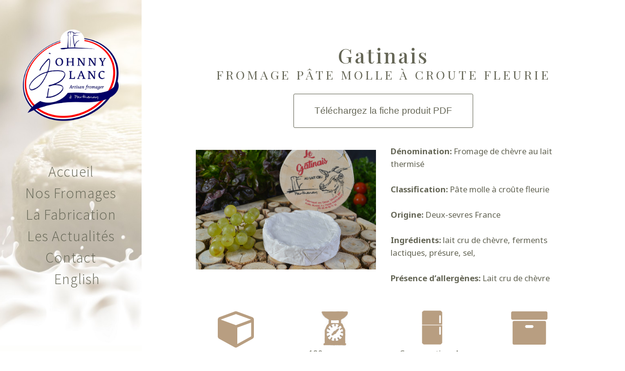

--- FILE ---
content_type: text/html; charset=UTF-8
request_url: https://johnnyblanc.fr/nos-fromages/fromage-pate-molle-a-croute-fleurie/gatinais/
body_size: 17966
content:
<!DOCTYPE html>
<html lang="fr-FR">
<head>
    	
        <meta charset="UTF-8"/>
        <link rel="profile" href="http://gmpg.org/xfn/11"/>
        <link rel="pingback" href="https://johnnyblanc.fr/xmlrpc.php"/>

                <meta name="viewport" content="width=device-width,initial-scale=1,user-scalable=no">
        
	<title>Gatinais &#8211; Johnny Blanc La Fromagerie de Partenay  &#8211; Fabrication de fromage de chèvre au lait cru</title>
<link data-rocket-prefetch href="https://fonts.googleapis.com" rel="dns-prefetch"><link rel="preload" data-rocket-preload as="image" href="https://johnnyblanc.fr/wp-content/uploads/2016/09/font-header.jpg" fetchpriority="high">
<script type="application/javascript">var edgtCoreAjaxUrl = "https://johnnyblanc.fr/wp-admin/admin-ajax.php"</script><script type="application/javascript">var EdgefAjaxUrl = "https://johnnyblanc.fr/wp-admin/admin-ajax.php"</script><meta name='robots' content='max-image-preview:large' />
<link rel="alternate" href="https://johnnyblanc.fr/nos-fromages/fromage-pate-molle-a-croute-fleurie/gatinais/" hreflang="fr" />
<link rel="alternate" href="https://johnnyblanc.fr/en/our-cheese/soft-cheese-with-bloomy-rind/gatinais/" hreflang="en" />
<link rel='dns-prefetch' href='//maps.googleapis.com' />
<link rel='dns-prefetch' href='//fonts.googleapis.com' />

<link rel="alternate" title="oEmbed (JSON)" type="application/json+oembed" href="https://johnnyblanc.fr/wp-json/oembed/1.0/embed?url=https%3A%2F%2Fjohnnyblanc.fr%2Fnos-fromages%2Ffromage-pate-molle-a-croute-fleurie%2Fgatinais%2F&#038;lang=fr" />
<link rel="alternate" title="oEmbed (XML)" type="text/xml+oembed" href="https://johnnyblanc.fr/wp-json/oembed/1.0/embed?url=https%3A%2F%2Fjohnnyblanc.fr%2Fnos-fromages%2Ffromage-pate-molle-a-croute-fleurie%2Fgatinais%2F&#038;format=xml&#038;lang=fr" />
<style id='wp-img-auto-sizes-contain-inline-css' type='text/css'>
img:is([sizes=auto i],[sizes^="auto," i]){contain-intrinsic-size:3000px 1500px}
/*# sourceURL=wp-img-auto-sizes-contain-inline-css */
</style>
<link rel='stylesheet' id='ratio_edge_default_style-css' href='https://johnnyblanc.fr/wp-content/themes/ratio/style.css?ver=6.9' type='text/css' media='all' />
<link rel='stylesheet' id='ratio_edge_modules_plugins-css' href='https://johnnyblanc.fr/wp-content/themes/ratio/assets/css/plugins.min.css?ver=6.9' type='text/css' media='all' />
<link rel='stylesheet' id='ratio_edge_modules-css' href='https://johnnyblanc.fr/wp-content/themes/ratio/assets/css/modules.min.css?ver=6.9' type='text/css' media='all' />
<link rel='stylesheet' id='edgtf_font_awesome-css' href='https://johnnyblanc.fr/wp-content/themes/ratio/assets/css/font-awesome/css/font-awesome.min.css?ver=6.9' type='text/css' media='all' />
<link rel='stylesheet' id='edgtf_font_elegant-css' href='https://johnnyblanc.fr/wp-content/themes/ratio/assets/css/elegant-icons/style.min.css?ver=6.9' type='text/css' media='all' />
<link rel='stylesheet' id='edgtf_ion_icons-css' href='https://johnnyblanc.fr/wp-content/themes/ratio/assets/css/ion-icons/css/ionicons.min.css?ver=6.9' type='text/css' media='all' />
<link rel='stylesheet' id='edgtf_linea_icons-css' href='https://johnnyblanc.fr/wp-content/themes/ratio/assets/css/linea-icons/style.css?ver=6.9' type='text/css' media='all' />
<link rel='stylesheet' id='edgtf_simple_line_icons-css' href='https://johnnyblanc.fr/wp-content/themes/ratio/assets/css/simple-line-icons/simple-line-icons.css?ver=6.9' type='text/css' media='all' />
<link rel='stylesheet' id='edgtf_dripicons-css' href='https://johnnyblanc.fr/wp-content/themes/ratio/assets/css/dripicons/dripicons.css?ver=6.9' type='text/css' media='all' />
<link rel='stylesheet' id='edgtf_ico_moon-css' href='https://johnnyblanc.fr/wp-content/themes/ratio/assets/css/icomoon/css/icomoon.css?ver=6.9' type='text/css' media='all' />
<link rel='stylesheet' id='ratio_edge_modules_responsive-css' href='https://johnnyblanc.fr/wp-content/themes/ratio/assets/css/modules-responsive.min.css?ver=6.9' type='text/css' media='all' />
<link rel='stylesheet' id='ratio_edge_blog_responsive-css' href='https://johnnyblanc.fr/wp-content/themes/ratio/assets/css/blog-responsive.min.css?ver=6.9' type='text/css' media='all' />
<link rel='stylesheet' id='ratio_edge_style_dynamic_responsive-css' href='https://johnnyblanc.fr/wp-content/themes/ratio/assets/css/style_dynamic_responsive.css?ver=1558357628' type='text/css' media='all' />
<link rel='stylesheet' id='ratio_edge_style_dynamic-css' href='https://johnnyblanc.fr/wp-content/themes/ratio/assets/css/style_dynamic.css?ver=1558357628' type='text/css' media='all' />
<link rel='stylesheet' id='js_composer_front-css' href='https://johnnyblanc.fr/wp-content/plugins/js_composer/assets/css/js_composer.min.css?ver=5.4.7' type='text/css' media='all' />
<link rel='stylesheet' id='threesixty-css' href='https://johnnyblanc.fr/wp-content/plugins/smart-product-viewer/includes/css/360.css?ver=6.9' type='text/css' media='all' />
<link rel='stylesheet' id='magnific-popup-css' href='https://johnnyblanc.fr/wp-content/plugins/smart-product-viewer/includes/css/magnific-popup.css?ver=6.9' type='text/css' media='all' />
<link rel='stylesheet' id='bsf-Defaults-css' href='https://johnnyblanc.fr/wp-content/uploads/smile_fonts/Defaults/Defaults.css?ver=6.9' type='text/css' media='all' />
<link rel='stylesheet' id='ultimate-style-min-css' href='https://johnnyblanc.fr/wp-content/plugins/Ultimate_VC_Addons/assets/min-css/ultimate.min.css?ver=3.16.24' type='text/css' media='all' />
<style id='rocket-lazyload-inline-css' type='text/css'>
.rll-youtube-player{position:relative;padding-bottom:56.23%;height:0;overflow:hidden;max-width:100%;}.rll-youtube-player:focus-within{outline: 2px solid currentColor;outline-offset: 5px;}.rll-youtube-player iframe{position:absolute;top:0;left:0;width:100%;height:100%;z-index:100;background:0 0}.rll-youtube-player img{bottom:0;display:block;left:0;margin:auto;max-width:100%;width:100%;position:absolute;right:0;top:0;border:none;height:auto;-webkit-transition:.4s all;-moz-transition:.4s all;transition:.4s all}.rll-youtube-player img:hover{-webkit-filter:brightness(75%)}.rll-youtube-player .play{height:100%;width:100%;left:0;top:0;position:absolute;background:url(https://johnnyblanc.fr/wp-content/plugins/wp-rocket/assets/img/youtube.png) no-repeat center;background-color: transparent !important;cursor:pointer;border:none;}
/*# sourceURL=rocket-lazyload-inline-css */
</style>
<script type="text/javascript" src="https://johnnyblanc.fr/wp-includes/js/jquery/jquery.min.js?ver=3.7.1" id="jquery-core-js"></script>
<script type="text/javascript" src="https://johnnyblanc.fr/wp-includes/js/jquery/jquery-migrate.min.js?ver=3.4.1" id="jquery-migrate-js" data-rocket-defer defer></script>
<script type="text/javascript" src="https://johnnyblanc.fr/wp-includes/js/jquery/ui/core.min.js?ver=1.13.3" id="jquery-ui-core-js" data-rocket-defer defer></script>
<script type="text/javascript" src="https://johnnyblanc.fr/wp-content/plugins/smart-product-viewer/includes/js/jquery.magnific-popup.min.js?ver=6.9" id="magnific-popup-js" data-rocket-defer defer></script>
<script type="text/javascript" src="https://johnnyblanc.fr/wp-content/plugins/smart-product-viewer/includes/js/smart.product.min.js?ver=6.9" id="smart-product-js" data-rocket-defer defer></script>
<script type="text/javascript" src="https://johnnyblanc.fr/wp-content/plugins/Ultimate_VC_Addons/assets/min-js/ultimate.min.js?ver=3.16.24" id="ultimate-script-js" data-rocket-defer defer></script>
<script type="text/javascript" id="wp-disable-css-lazy-load-js-extra">
/* <![CDATA[ */
var WpDisableAsyncLinks = {"wp-disable-google-fonts":"https://fonts.googleapis.com/css?family=Open%20Sans:100,100italic,200,200italic,300,300italic,400,400italic,500,500italic,600,600italic,700,700italic,800,800italic,900,900italic|Roboto:100,100italic,200,200italic,300,300italic,400,400italic,500,500italic,600,600italic,700,700italic,800,800italic,900,900italic|Playfair%20Display:100,100italic,200,200italic,300,300italic,400,400italic,500,500italic,600,600italic,700,700italic,800,800italic,900,900italic|Source%20Sans%20Pro:100,100italic,200,200italic,300,300italic,400,400italic,500,500italic,600,600italic,700,700italic,800,800italic,900,900italic|Noto%20Sans:100,100italic,200,200italic,300,300italic,400,400italic,500,500italic,600,600italic,700,700italic,800,800italic,900,900italic|Raleway:100,100italic,200,200italic,300,300italic,400,400italic,500,500italic,600,600italic,700,700italic,800,800italic,900,900italic&subset=latin,latin-ext"};
//# sourceURL=wp-disable-css-lazy-load-js-extra
/* ]]> */
</script>
<script type="text/javascript" src="https://johnnyblanc.fr/wp-content/plugins/wp-disable/js/css-lazy-load.min.js?ver=6.9" id="wp-disable-css-lazy-load-js" data-rocket-defer defer></script>
<link rel="canonical" href="https://johnnyblanc.fr/nos-fromages/fromage-pate-molle-a-croute-fleurie/gatinais/" />
<style type="text/css">   </style><meta name="generator" content="Powered by WPBakery Page Builder - drag and drop page builder for WordPress."/>
<!--[if lte IE 9]><link rel="stylesheet" type="text/css" href="https://johnnyblanc.fr/wp-content/plugins/js_composer/assets/css/vc_lte_ie9.min.css" media="screen"><![endif]--><link rel="icon" href="https://johnnyblanc.fr/wp-content/uploads/2016/12/cropped-Logo-johnnyblanc-32x32.png" sizes="32x32" />
<link rel="icon" href="https://johnnyblanc.fr/wp-content/uploads/2016/12/cropped-Logo-johnnyblanc-192x192.png" sizes="192x192" />
<link rel="apple-touch-icon" href="https://johnnyblanc.fr/wp-content/uploads/2016/12/cropped-Logo-johnnyblanc-180x180.png" />
<meta name="msapplication-TileImage" content="https://johnnyblanc.fr/wp-content/uploads/2016/12/cropped-Logo-johnnyblanc-270x270.png" />
		<style type="text/css" id="wp-custom-css">
			
@font-face {
  font-family: 'Playfair Display';
  font-style: normal;
  font-weight: 400;
  src: url('https://johnnyblanc.fr/fonts/playfair-display-v13-latin-regular.eot'); 
  src: local('Playfair Display Regular'), local('PlayfairDisplay-Regular'),
       url('https://johnnyblanc.fr/fonts/playfair-display-v13-latin-regular.eot?#iefix') format('embedded-opentype'), 
       url('https://johnnyblanc.fr/fonts/playfair-display-v13-latin-regular.woff2') format('woff2'), 
       url('https://johnnyblanc.fr/fonts/playfair-display-v13-latin-regular.woff') format('woff'), 
       url('https://johnnyblanc.fr/fonts/playfair-display-v13-latin-regular.ttf') format('truetype'), 
       url('https://johnnyblanc.fr/fonts/playfair-display-v13-latin-regular.svg#PlayfairDisplay') format('svg'); 
}


@font-face {
  font-family: 'Noto Sans';
  font-style: normal;
  font-weight: 400;
  src: url('https://johnnyblanc.fr/fonts/noto-sans-v7-latin-regular.eot'); 
  src: local('Noto Sans'), local('NotoSans'),
       url('https://johnnyblanc.fr/fonts/noto-sans-v7-latin-regular.eot?#iefix') format('embedded-opentype'),
       url('https://johnnyblanc.fr/fonts/noto-sans-v7-latin-regular.woff2') format('woff2'), 
       url('https://johnnyblanc.fr/fonts/noto-sans-v7-latin-regular.woff') format('woff'), 
       url('https://johnnyblanc.fr/fonts/noto-sans-v7-latin-regular.ttf') format('truetype'), 
       url('https://johnnyblanc.fr/fonts/noto-sans-v7-latin-regular.svg#NotoSans') format('svg'); 
}



@font-face {
  font-family: 'Source Sans Pro';
  font-style: normal;
  font-weight: 300;
  src: url('https://johnnyblanc.fr/fonts/source-sans-pro-v11-latin-300.eot'); 
  src: local('Source Sans Pro Light'), local('SourceSansPro-Light'),
       url('https://johnnyblanc.fr/fonts/source-sans-pro-v11-latin-300.eot?#iefix') format('embedded-opentype'),
       url('https://johnnyblanc.fr/fonts/source-sans-pro-v11-latin-300.woff2') format('woff2'), 
       url('https://johnnyblanc.fr/fonts/source-sans-pro-v11-latin-300.woff') format('woff'), 
       url('https://johnnyblanc.fr/fonts/source-sans-pro-v11-latin-300.ttf') format('truetype'),
       url('https://johnnyblanc.fr/fonts/source-sans-pro-v11-latin-300.svg#SourceSansPro') format('svg'); 
}

@font-face {
  font-family: 'Source Sans Pro';
  font-style: normal;
  font-weight: 400;
  src: url('https://johnnyblanc.fr/fonts/source-sans-pro-v11-latin-regular.eot'); 
  src: local('Source Sans Pro Regular'), local('SourceSansPro-Regular'),
       url('https://johnnyblanc.fr/fonts/source-sans-pro-v11-latin-regular.eot?#iefix') format('embedded-opentype'), 
       url('https://johnnyblanc.fr/fonts/source-sans-pro-v11-latin-regular.woff2') format('woff2'), 
       url('https://johnnyblanc.fr/fonts/source-sans-pro-v11-latin-regular.woff') format('woff'), 
       url('https://johnnyblanc.fr/fonts/source-sans-pro-v11-latin-regular.ttf') format('truetype'),
       url('https://johnnyblanc.fr/fonts/source-sans-pro-v11-latin-regular.svg#SourceSansPro') format('svg');
}


@font-face {
  font-family: 'Playfair Display';
  font-style: normal;
  font-weight: 400;
  src: url('https://johnnyblanc.fr/fonts/playfair-display-v13-latin-regular.eot');
  src: local('Playfair Display Regular'), local('PlayfairDisplay-Regular'),
       url('https://johnnyblanc.fr/fonts/playfair-display-v13-latin-regular.eot?#iefix') format('embedded-opentype'), 
       url('https://johnnyblanc.fr/fonts/playfair-display-v13-latin-regular.woff2') format('woff2'), 
       url('https://johnnyblanc.fr/fonts/playfair-display-v13-latin-regular.woff') format('woff'), 
       url('https://johnnyblanc.fr/fonts/playfair-display-v13-latin-regular.ttf') format('truetype'), 
       url('https://johnnyblanc.fr/fonts/playfair-display-v13-latin-regular.svg#PlayfairDisplay') format('svg'); 
}

a, h1 a:hover, h2 a:hover, h3 a:hover, h4 a:hover, h5 a:hover, h6 a:hover, p a {
    color: #757575!important;
}

h1, h2, h3, h4, h5, h6 {
     font-family: Playfair Display!important;
}

p {
font-family: Noto Sans!important;}

body.edgtf-header-vertical .edgtf-vertical-menu    { font-family: Source Sans Pro!important;}
body.edgtf-header-vertical .edgtf-vertical-menu > ul > li > a{ font-family: Source Sans Pro; text-transform: capitalize; font-size: 30px; text-align: center !important;}

.edgtf-header-vertical .edgtf-vertical-menu { margin: 30px 0 0!important;}

.edgtf-header-vertical .edgtf-vertical-dropdown-float .menu-item .edgtf-menu-second *  {color:#656656; background-color: #ffffff!important;}
.edgtf-header-vertical .edgtf-vertical-dropdown-float .menu-item .edgtf-menu-second * { font-family: Source Sans Pro;  text-transform: capitalize!important;}

.edgtf-header-vertical .edgtf-vertical-dropdown-float .menu-item .edgtf-menu-second *   li:hover > a {
 color: #84745A !important;}

.edgtf-header-vertical .edgtf-vertical-menu ul>li.menu-item-has-children a .plus {
    visibility:hidden!important;}

body.edgtf-header-vertical .edgtf-vertical-menu > ul > li > a {color:#656656!important;}

body.edgtf-header-vertical .edgtf-vertical-menu > ul > li:hover > a {
 color: #b89e81 !important;}

.page-id-3169 .edgtf-top-bar {background-color:#d5ccc3!important; }
footer .edgtf-footer-bottom-holder{background-color:#d5ccc3!important; }
footer .widget .edgtf-footer-widget-title{color:#999966!important; }
.post-password-form input[type=password], .wpcf7-form-control.wpcf7-date, .wpcf7-form-control.wpcf7-number, .wpcf7-form-control.wpcf7-quiz, .wpcf7-form-control.wpcf7-select, .wpcf7-form-control.wpcf7-text, .wpcf7-form-control.wpcf7-textarea {opacity:0.6; color: #666666; font-size: 17px; border-top: 1px solid #8e8e8e;
    border-bottom: 1px solid #8e8e8e;
    border-left: 1px solid #8e8e8e;
    border-right: 1px solid #8e8e8e!important;}
.slick-slider .edgtf-slick-next, .slick-slider .edgtf-slick-prev {color:#999966!important;}
.slick-slider .edgtf-slick-next, .slick-slider .edgtf-slick-prev {font-size: 70px!important; }
.slick-slider .edgtf-slick-next, .slick-slider .edgtf-slick-prev {opacity:0.5!important;}


h4{font-size:1.2em!important;} 
h4{font-size:1em!important;} 
h1{font-size:3em!important;} 
p{font-size:1.2em!important;} 
h3{font-size:1.5em!important;} 
h2{font-size:1.8em!important;} 

.wpb_start_animation.wpb_left-to-right {
    -webkit-animation: wpb_ltr .2s 1 cubic-bezier(.175,.885,.32,1.275);
    -o-animation: wpb_ltr .2s 1 cubic-bezier(.175,.885,.32,1.275);
    animation: wpb_ltr .2s 1 cubic-bezier(.175,.885,.32,1.275);
    opacity: 0.4;
    filter: alpha(opacity=100);
}

a:-webkit-any-link {text-decoration:none !important;}

.nosfromages img
{
    width: 371px;
    height: 100px;
}
.nosfromages:hover img
{
    width: 390px;
    height: 105px;
}

p{text-rendering: optimizeLegibility;}
 

.map-wrap {
	position:relative!important;
}
	
.overlay {
	width:100%!important;
	min-height:500px!important;
	position:absolute!important;
	top:0!important;
}

.edgtf-btn {
    border-radius: 10px!important;
}.edgtf-btn {
   transition: all ease 0.1s!important;
}

#edgtf-back-to-top span span {
    background-color: #656656!important;}


.edgtf-header-vertical .edgtf-vertical-menu.edgtf-vertical-dropdown-float .edgtf-menu-second .edgtf-menu-inner ul li a .edgtf-item-outer:after {
    border-bottom: 1px solid #656656!important;
  
}


.edgtf-header-vertical .edgtf-vertical-menu>ul>li>a {
    line-height: 24px!important;}

.edgtf-btn.edgtf-btn-small {
    font-size: 0.8em!important;}



element.style {
    border: 1px solid #b89f81;
}
.edgtf-btn.edgtf-btn-outline .edgtf-btn-background-holder {
    border: 1px solid #c2c4c8;
    background-color: transparent;
}
.edgtf-btn .edgtf-btn-background-holder {
    position: absolute;
    top: 0;
    left: 0;
    width: 100%;
    height: 100%;
    border-radius: inherit;
    z-index: 2;
    opacity: 1;
    -webkit-transition: opacity .15s ease-out;
    -moz-transition: opacity .15s ease-out;
    transition: opacity .15s ease-out;
    box-sizing: border-box;
}
.edgtf-btn, .edgtf-btn .edgtf-btn-background-holder {
    -webkit-box-sizing: border-box;
    -moz-box-sizing: border-box;
}
a, abbr, acronym, address, applet, b, big, blockquote, body, caption, center, cite, code, dd, del, dfn, div, dl, dt, em, fieldset, font, form, h1, h2, h3, h4, h5, h6, html, i, iframe, ins, kbd, label, legend, li, object, ol, p, pre, q, s, samp, small, span, strike, strong, sub, sup, table, tbody, td, tfoot, th, thead, tr, tt, u, ul, var {
    background: 0 0;
    border: 0;
    margin: 0;
    padding: 0;
    vertical-align: baseline;
    outline: 0;
}

Inherited from a.edgtf-btn.edgtf-btn-small.edgtf-btn-outline.edgtf-has-hover.edgtf-btn-custom-hover-color.edgtf-btn-icon
Style Attribute {
    color: rgb(184, 159, 129);
    font-weight: 300;
    margin: 0px 30px;
}
.edgtf-btn.edgtf-btn-small {
    font-size: 0.8em!important;
}

.edgtf-btn.edgtf-btn-small {
text-align: center!important;}
.edgtf-btn.edgtf-btn-icon .edgtf-btn-text, .edgtf-sections-link a i {
    margin-right: 2px!important;
}

#av_section_1 .container { width: 100%!important; }

img.img-icon, span.middle-text {display:none!important; }


.edgtf-header-vertical .edgtf-vertical-dropdown-float .edgtf-menu-second .edgtf-menu-inner ul ul {top: -250px!important;}



.edgtf-header-vertical .edgtf-vertical-dropdown-float .edgtf-menu-second .edgtf-menu-inner ul li a { line-height: 10px!important;}

.col-sm-4 {
    width: 45%!important;
}

.col-sm-5   {width: 90%!important;
}


.col-sm-1, .col-sm-2, .col-sm-3, .col-sm-4, .col-sm-5, .col-sm-6, .col-sm-7, .col-sm-8, .col-sm-9, .col-sm-10, .col-sm-11, .col-sm-12 {
    float: left!important;
}

.row {
    margin-left: 0px!important;
    margin-right: 0px!important;
}


.col-xs-1, .col-sm-1, .col-md-1, .col-lg-1, .col-xs-2, .col-sm-2, .col-md-2, .col-lg-2, .col-xs-3, .col-sm-3, .col-md-3, .col-lg-3, .col-xs-4, .col-sm-4, .col-md-4, .col-lg-4, .col-xs-5, .col-sm-5, .col-md-5, .col-lg-5, .col-xs-6, .col-sm-6, .col-md-6, .col-lg-6, .col-xs-7, .col-sm-7, .col-md-7, .col-lg-7, .col-xs-8, .col-sm-8, .col-md-8, .col-lg-8, .col-xs-9, .col-sm-9, .col-md-9, .col-lg-9, .col-xs-10, .col-sm-10, .col-md-10, .col-lg-10, .col-xs-11, .col-sm-11, .col-md-11, .col-lg-11, .col-xs-12, .col-sm-12, .col-md-12, .col-lg-12 {
    padding-right: 20px!important;  padding-bottom: 20px!important;  position: relative!important;
}

button.ubtn-small {
    padding: 8px 80px!important;
}


.edgtf-header-vertical .edgtf-search-wrapper input[type=text] {opacity:0!important;}

.edgtf-header-vertical .edgtf-search-wrapper input[type=submit] {
    font-size: 20px!important;
    color: #656656!important;
    
}


@media only screen and (max-width:480px) 
{
.acc{
display: none !important;}
}

h3{text-shadow: 1px 1px 1px #666!important;}

h2.wpb_heading wpb_singleimage_heading{font-size:1em!important;} 

.edgtf-mobile-header .edgtf-mobile-menu-opener a {
    display: table!important;
    height: 100%!important;
    padding-right: 10px!important;
    color: #000!important;
}


input.wpcf7-form-control.wpcf7-submit{
margin-bottom:0px;
}


@media screen and (max-width: 1260px){
.vc_custom_1558357004441 {
    padding-top: 10px!important;
    padding-right: 10px!important;
    padding-bottom: 10px!important;
    padding-left: 10px!important;
}}


@media screen and (max-width: 900px){
.vc_custom_1481710984074 {
   display:none;

}}

		</style>
		<style type="text/css" data-type="vc_shortcodes-custom-css">.vc_custom_1645291045546{margin-right: 5px !important;margin-left: 5px !important;}.vc_custom_1645291073063{margin-right: 5px !important;}.vc_custom_1645291092830{margin-left: 5px !important;}.vc_custom_1645291116320{margin-right: 5px !important;}</style><noscript><style type="text/css"> .wpb_animate_when_almost_visible { opacity: 1; }</style></noscript>				<style type="text/css" id="c4wp-checkout-css">
					.woocommerce-checkout .c4wp_captcha_field {
						margin-bottom: 10px;
						margin-top: 15px;
						position: relative;
						display: inline-block;
					}
				</style>
							<style type="text/css" id="c4wp-v3-lp-form-css">
				.login #login, .login #lostpasswordform {
					min-width: 350px !important;
				}
				.wpforms-field-c4wp iframe {
					width: 100% !important;
				}
			</style>
			<noscript><style id="rocket-lazyload-nojs-css">.rll-youtube-player, [data-lazy-src]{display:none !important;}</style></noscript><link rel='stylesheet' id='animate-css-css' href='https://johnnyblanc.fr/wp-content/plugins/js_composer/assets/lib/bower/animate-css/animate.min.css?ver=5.4.7' type='text/css' media='all' />
<meta name="generator" content="WP Rocket 3.20.2" data-wpr-features="wpr_defer_js wpr_lazyload_images wpr_lazyload_iframes wpr_preconnect_external_domains wpr_oci wpr_image_dimensions wpr_preload_links wpr_desktop" /></head>

<body class="wp-singular page-template-default page page-id-8936 page-child parent-pageid-7882 wp-theme-ratio edgt-core-1.1.2 ratio-ver-1.6  edgtf-header-vertical edgtf-sticky-header-on-scroll-down-up edgtf-default-mobile-header edgtf-sticky-up-mobile-header edgtf-dropdown-default edgtf-light-header edgtf-header-style-on-scroll edgtf-search-covers-header edgtf-side-menu-slide-from-right wpb-js-composer js-comp-ver-5.4.7 vc_responsive">
<section  class="edgtf-side-menu right">
		<div  id="text-30" class="widget edgtf-sidearea widget_text">			<div  class="textwidget"></div>
		</div></section>


<div  class="edgtf-wrapper">
    <div  class="edgtf-wrapper-inner">
        <aside class="edgtf-vertical-menu-area">
    <div class="edgtf-vertical-menu-area-inner">
        <div class="edgtf-vertical-area-background" style=";;"></div>
        
<div class="edgtf-logo-wrapper">
    <a href="https://johnnyblanc.fr/" style="height: 239px;">
        <img width="500" height="479" class="edgtf-normal-logo" src="https://johnnyblanc.fr/wp-content/uploads/2016/12/Logo-johnnyblanc.png" alt="logo"/>
        <img width="500" height="479" class="edgtf-dark-logo" src="https://johnnyblanc.fr/wp-content/uploads/2016/12/Logo-johnnyblanc.png" alt="dark logoo"/>        <img width="500" height="479" class="edgtf-light-logo" src="https://johnnyblanc.fr/wp-content/uploads/2016/12/Logo-johnnyblanc.png" alt="light logo"/>    </a>
</div>

        
    <nav data-navigation-type='float' class="edgtf-vertical-menu edgtf-vertical-dropdown-float">
        <ul id="menu-jb-fromager" class=""><li id="nav-menu-item-6583" class="men menu-item menu-item-type-post_type menu-item-object-page menu-item-home edgtf-menu-narrow edgtf-wide-background"><a href="https://johnnyblanc.fr/"><span class="edgtf-item-outer"><span class="edgtf-item-inner"><span class="edgtf-item-text">Accueil</span></span><span class="plus"></span></span></a></li>
<li id="nav-menu-item-7621" class="menu-item menu-item-type-post_type menu-item-object-page current-page-ancestor current-menu-ancestor current_page_ancestor menu-item-has-children edgtf-has-sub edgtf-menu-narrow edgtf-wide-background edgtf-active-item"><a href="https://johnnyblanc.fr/nos-fromages/" class="current"><span class="edgtf-item-outer"><span class="edgtf-item-inner"><span class="edgtf-item-text">Nos fromages</span></span><span class="plus"></span></span></a>
<div class="edgtf-menu-second"><div class="edgtf-menu-inner"><ul>
	<li id="nav-menu-item-8860" class="menu-item menu-item-type-post_type menu-item-object-page menu-item-has-children edgtf-sub"><a href="https://johnnyblanc.fr/nos-fromages/fromage-lactique-affine/"><span class="edgtf-item-outer"><span class="edgtf-item-inner"><span class="edgtf-item-text">Fromages Lactiques Affinés</span></span></span><span class="plus"></span><i class="edgtf-menu-arrow fa fa-angle-right"></i></a>
	<ul>
		<li id="nav-menu-item-8191" class="affinemenu menu-item menu-item-type-post_type menu-item-object-page"><a href="https://johnnyblanc.fr/nos-fromages/fromage-lactique-affine/arc-de-triomphe/"><span class="edgtf-item-outer"><span class="edgtf-item-inner"><span class="edgtf-item-text">Arc de Triomphe</span></span></span><span class="plus"></span></a></li>
		<li id="nav-menu-item-8440" class="affinemenu menu-item menu-item-type-post_type menu-item-object-page"><a href="https://johnnyblanc.fr/nos-fromages/fromage-lactique-affine/buchette-blanche/"><span class="edgtf-item-outer"><span class="edgtf-item-inner"><span class="edgtf-item-text">Buchette Blanche</span></span></span><span class="plus"></span></a></li>
		<li id="nav-menu-item-8193" class="affinemenu menu-item menu-item-type-post_type menu-item-object-page"><a href="https://johnnyblanc.fr/nos-fromages/fromage-lactique-affine/cabri-blanc/"><span class="edgtf-item-outer"><span class="edgtf-item-inner"><span class="edgtf-item-text">Cabri Blanc</span></span></span><span class="plus"></span></a></li>
		<li id="nav-menu-item-8195" class="affinemenu menu-item menu-item-type-post_type menu-item-object-page"><a href="https://johnnyblanc.fr/nos-fromages/fromage-lactique-affine/chabis-blanc/"><span class="edgtf-item-outer"><span class="edgtf-item-inner"><span class="edgtf-item-text">Chabis Blanc</span></span></span><span class="plus"></span></a></li>
		<li id="nav-menu-item-9229" class="affinemenu menu-item menu-item-type-post_type menu-item-object-page"><a href="https://johnnyblanc.fr/nos-fromages/fromage-lactique-affine/chevre-feuille-blanc/"><span class="edgtf-item-outer"><span class="edgtf-item-inner"><span class="edgtf-item-text">Chèvre Feuille Blanc</span></span></span><span class="plus"></span></a></li>
		<li id="nav-menu-item-11283" class="menu-item menu-item-type-post_type menu-item-object-page"><a href="https://johnnyblanc.fr/nos-fromages/fromage-lactique-affine/chevre-coupe-blanc/"><span class="edgtf-item-outer"><span class="edgtf-item-inner"><span class="edgtf-item-text">Chèvre Coupe Blanc</span></span></span><span class="plus"></span></a></li>
		<li id="nav-menu-item-11281" class="menu-item menu-item-type-post_type menu-item-object-page"><a href="https://johnnyblanc.fr/nos-fromages/fromage-lactique-affine/chevre-coupe-truffe/"><span class="edgtf-item-outer"><span class="edgtf-item-inner"><span class="edgtf-item-text">Chèvre Coupe Truffe</span></span></span><span class="plus"></span></a></li>
		<li id="nav-menu-item-8197" class="affinemenu menu-item menu-item-type-post_type menu-item-object-page"><a href="https://johnnyblanc.fr/nos-fromages/fromage-lactique-affine/coeur-blanc/"><span class="edgtf-item-outer"><span class="edgtf-item-inner"><span class="edgtf-item-text">Coeur Blanc</span></span></span><span class="plus"></span></a></li>
		<li id="nav-menu-item-8439" class="affinemenu menu-item menu-item-type-post_type menu-item-object-page"><a href="https://johnnyblanc.fr/nos-fromages/fromage-lactique-affine/crottin-blanc/"><span class="edgtf-item-outer"><span class="edgtf-item-inner"><span class="edgtf-item-text">Crottin Blanc</span></span></span><span class="plus"></span></a></li>
		<li id="nav-menu-item-8435" class="affinemenu menu-item menu-item-type-post_type menu-item-object-page"><a href="https://johnnyblanc.fr/nos-fromages/fromage-lactique-affine/fusette-blanche/"><span class="edgtf-item-outer"><span class="edgtf-item-inner"><span class="edgtf-item-text">Fusette Blanche</span></span></span><span class="plus"></span></a></li>
		<li id="nav-menu-item-11299" class="menu-item menu-item-type-custom menu-item-object-custom"><a href="https://johnnyblanc.fr/nos-fromages/fromage-lactique-affine/parthenay-blanc-sur-feuille/"><span class="edgtf-item-outer"><span class="edgtf-item-inner"><span class="edgtf-item-text">Parthenay blanc</span></span></span><span class="plus"></span></a></li>
		<li id="nav-menu-item-8200" class="affinemenu menu-item menu-item-type-post_type menu-item-object-page"><a href="https://johnnyblanc.fr/nos-fromages/fromage-lactique-affine/palet-blanc/"><span class="edgtf-item-outer"><span class="edgtf-item-inner"><span class="edgtf-item-text">Palet Blanc</span></span></span><span class="plus"></span></a></li>
		<li id="nav-menu-item-8434" class="affinemenu menu-item menu-item-type-post_type menu-item-object-page"><a href="https://johnnyblanc.fr/nos-fromages/fromage-lactique-affine/pyramide-blanche/"><span class="edgtf-item-outer"><span class="edgtf-item-inner"><span class="edgtf-item-text">Pyramide Blanche</span></span></span><span class="plus"></span></a></li>
		<li id="nav-menu-item-7906" class="affinemenu menu-item menu-item-type-post_type menu-item-object-page"><a href="https://johnnyblanc.fr/nos-fromages/fromage-lactique-affine/sauvaget-blanc/"><span class="edgtf-item-outer"><span class="edgtf-item-inner"><span class="edgtf-item-text">Sauvaget Blanc</span></span></span><span class="plus"></span></a></li>
		<li id="nav-menu-item-8198" class="affinemenu menu-item menu-item-type-post_type menu-item-object-page"><a href="https://johnnyblanc.fr/nos-fromages/fromage-lactique-affine/le-grand-saint-maure/"><span class="edgtf-item-outer"><span class="edgtf-item-inner"><span class="edgtf-item-text">Le Grand Saint Maure</span></span></span><span class="plus"></span></a></li>
		<li id="nav-menu-item-8199" class="affinemenu menu-item menu-item-type-post_type menu-item-object-page"><a href="https://johnnyblanc.fr/nos-fromages/fromage-lactique-affine/le-saint-maure/"><span class="edgtf-item-outer"><span class="edgtf-item-inner"><span class="edgtf-item-text">Le Saint Maure</span></span></span><span class="plus"></span></a></li>
		<li id="nav-menu-item-8204" class="affinemenu menu-item menu-item-type-post_type menu-item-object-page"><a href="https://johnnyblanc.fr/nos-fromages/fromage-lactique-affine/roue-blanche/"><span class="edgtf-item-outer"><span class="edgtf-item-inner"><span class="edgtf-item-text">Roue Blanche</span></span></span><span class="plus"></span></a></li>
		<li id="nav-menu-item-8437" class="affinemenu menu-item menu-item-type-post_type menu-item-object-page"><a href="https://johnnyblanc.fr/nos-fromages/fromage-lactique-affine/tour-de-chevre/"><span class="edgtf-item-outer"><span class="edgtf-item-inner"><span class="edgtf-item-text">Tour de Chèvre</span></span></span><span class="plus"></span></a></li>
		<li id="nav-menu-item-9231" class="affinemenu menu-item menu-item-type-post_type menu-item-object-page"><a href="https://johnnyblanc.fr/nos-fromages/fromage-lactique-affine/tricorne-blanc/"><span class="edgtf-item-outer"><span class="edgtf-item-inner"><span class="edgtf-item-text">Tricorne Blanc</span></span></span><span class="plus"></span></a></li>
	</ul>
</li>
	<li id="nav-menu-item-11294" class="menu-item menu-item-type-custom menu-item-object-custom menu-item-has-children edgtf-sub"><a href="https://johnnyblanc.fr/nos-fromages/fromage-lactique-affine/"><span class="edgtf-item-outer"><span class="edgtf-item-inner"><span class="edgtf-item-text">Fromage Lactiques cendrés</span></span></span><span class="plus"></span><i class="edgtf-menu-arrow fa fa-angle-right"></i></a>
	<ul>
		<li id="nav-menu-item-8436" class="affinemenu menu-item menu-item-type-post_type menu-item-object-page"><a href="https://johnnyblanc.fr/nos-fromages/fromage-lactique-affine/buchette-cendree/"><span class="edgtf-item-outer"><span class="edgtf-item-inner"><span class="edgtf-item-text">Buchette Cendrée</span></span></span><span class="plus"></span></a></li>
		<li id="nav-menu-item-8194" class="affinemenu menu-item menu-item-type-post_type menu-item-object-page"><a href="https://johnnyblanc.fr/nos-fromages/fromage-lactique-affine/cabri-cendre/"><span class="edgtf-item-outer"><span class="edgtf-item-inner"><span class="edgtf-item-text">Cabri Cendré</span></span></span><span class="plus"></span></a></li>
		<li id="nav-menu-item-8196" class="affinemenu menu-item menu-item-type-post_type menu-item-object-page"><a href="https://johnnyblanc.fr/nos-fromages/fromage-lactique-affine/chabis-cendre/"><span class="edgtf-item-outer"><span class="edgtf-item-inner"><span class="edgtf-item-text">Chabis Cendré</span></span></span><span class="plus"></span></a></li>
		<li id="nav-menu-item-9230" class="affinemenu menu-item menu-item-type-post_type menu-item-object-page"><a href="https://johnnyblanc.fr/nos-fromages/fromage-lactique-affine/chevre-feuille-cendre/"><span class="edgtf-item-outer"><span class="edgtf-item-inner"><span class="edgtf-item-text">Chèvre Feuille Cendré</span></span></span><span class="plus"></span></a></li>
		<li id="nav-menu-item-11282" class="menu-item menu-item-type-post_type menu-item-object-page"><a href="https://johnnyblanc.fr/nos-fromages/fromage-lactique-affine/chevre-coupe-cendre/"><span class="edgtf-item-outer"><span class="edgtf-item-inner"><span class="edgtf-item-text">Chèvre Coupe Cendré</span></span></span><span class="plus"></span></a></li>
		<li id="nav-menu-item-8443" class="affinemenu menu-item menu-item-type-post_type menu-item-object-page"><a href="https://johnnyblanc.fr/nos-fromages/fromage-lactique-affine/coeur-cendre/"><span class="edgtf-item-outer"><span class="edgtf-item-inner"><span class="edgtf-item-text">Coeur Cendré</span></span></span><span class="plus"></span></a></li>
		<li id="nav-menu-item-8438" class="affinemenu menu-item menu-item-type-post_type menu-item-object-page"><a href="https://johnnyblanc.fr/nos-fromages/fromage-lactique-affine/crottin-cendre/"><span class="edgtf-item-outer"><span class="edgtf-item-inner"><span class="edgtf-item-text">Crottin Cendré</span></span></span><span class="plus"></span></a></li>
		<li id="nav-menu-item-8441" class="affinemenu menu-item menu-item-type-post_type menu-item-object-page"><a href="https://johnnyblanc.fr/nos-fromages/fromage-lactique-affine/fusette-cendree/"><span class="edgtf-item-outer"><span class="edgtf-item-inner"><span class="edgtf-item-text">Fusette Cendrée</span></span></span><span class="plus"></span></a></li>
		<li id="nav-menu-item-11298" class="menu-item menu-item-type-custom menu-item-object-custom"><a href="https://johnnyblanc.fr/nos-fromages/fromage-lactique-affine/parthenay-cendre-sur-feuille/"><span class="edgtf-item-outer"><span class="edgtf-item-inner"><span class="edgtf-item-text">Parthenay cendré</span></span></span><span class="plus"></span></a></li>
		<li id="nav-menu-item-8201" class="affinemenu menu-item menu-item-type-post_type menu-item-object-page"><a href="https://johnnyblanc.fr/nos-fromages/fromage-lactique-affine/palet-cendre/"><span class="edgtf-item-outer"><span class="edgtf-item-inner"><span class="edgtf-item-text">Palet Cendré</span></span></span><span class="plus"></span></a></li>
		<li id="nav-menu-item-8202" class="affinemenu menu-item menu-item-type-post_type menu-item-object-page"><a href="https://johnnyblanc.fr/nos-fromages/fromage-lactique-affine/pave-cendre/"><span class="edgtf-item-outer"><span class="edgtf-item-inner"><span class="edgtf-item-text">Pavé Cendré</span></span></span><span class="plus"></span></a></li>
		<li id="nav-menu-item-8203" class="affinemenu menu-item menu-item-type-post_type menu-item-object-page"><a href="https://johnnyblanc.fr/nos-fromages/fromage-lactique-affine/pyramide-cendree/"><span class="edgtf-item-outer"><span class="edgtf-item-inner"><span class="edgtf-item-text">Pyramide Cendrée</span></span></span><span class="plus"></span></a></li>
		<li id="nav-menu-item-8205" class="affinemenu menu-item menu-item-type-post_type menu-item-object-page"><a href="https://johnnyblanc.fr/nos-fromages/fromage-lactique-affine/roue-cendree/"><span class="edgtf-item-outer"><span class="edgtf-item-inner"><span class="edgtf-item-text">Roue Cendrée</span></span></span><span class="plus"></span></a></li>
		<li id="nav-menu-item-7905" class="affinemenu menu-item menu-item-type-post_type menu-item-object-page"><a href="https://johnnyblanc.fr/nos-fromages/fromage-lactique-affine/sauvaget-cendre/"><span class="edgtf-item-outer"><span class="edgtf-item-inner"><span class="edgtf-item-text">Sauvaget Cendré</span></span></span><span class="plus"></span></a></li>
		<li id="nav-menu-item-8442" class="affinemenu menu-item menu-item-type-post_type menu-item-object-page"><a href="https://johnnyblanc.fr/nos-fromages/fromage-lactique-affine/tricorne-cendre/"><span class="edgtf-item-outer"><span class="edgtf-item-inner"><span class="edgtf-item-text">Tricorne Cendré</span></span></span><span class="plus"></span></a></li>
	</ul>
</li>
	<li id="nav-menu-item-8861" class="menu-item menu-item-type-post_type menu-item-object-page menu-item-has-children edgtf-sub"><a href="https://johnnyblanc.fr/nos-fromages/fromage-lactique-frais/"><span class="edgtf-item-outer"><span class="edgtf-item-inner"><span class="edgtf-item-text">Fromages Lactiques Frais</span></span></span><span class="plus"></span><i class="edgtf-menu-arrow fa fa-angle-right"></i></a>
	<ul>
		<li id="nav-menu-item-8207" class="menu-item menu-item-type-post_type menu-item-object-page"><a href="https://johnnyblanc.fr/nos-fromages/fromage-lactique-frais/caille-de-chevre/"><span class="edgtf-item-outer"><span class="edgtf-item-inner"><span class="edgtf-item-text">Caille de Chèvre</span></span></span><span class="plus"></span></a></li>
		<li id="nav-menu-item-8208" class="menu-item menu-item-type-post_type menu-item-object-page"><a href="https://johnnyblanc.fr/nos-fromages/fromage-lactique-frais/crottin-frais/"><span class="edgtf-item-outer"><span class="edgtf-item-inner"><span class="edgtf-item-text">Crottin Frais</span></span></span><span class="plus"></span></a></li>
		<li id="nav-menu-item-8866" class="menu-item menu-item-type-post_type menu-item-object-page"><a href="https://johnnyblanc.fr/nos-fromages/fromage-lactique-frais/palet-frais/"><span class="edgtf-item-outer"><span class="edgtf-item-inner"><span class="edgtf-item-text">Palet Frais</span></span></span><span class="plus"></span></a></li>
	</ul>
</li>
	<li id="nav-menu-item-9912" class="menu-item menu-item-type-post_type menu-item-object-page menu-item-has-children edgtf-sub"><a href="https://johnnyblanc.fr/nos-fromages/fromages-lactique-frais-aromatise/"><span class="edgtf-item-outer"><span class="edgtf-item-inner"><span class="edgtf-item-text">Fromages aromatisés</span></span></span><span class="plus"></span><i class="edgtf-menu-arrow fa fa-angle-right"></i></a>
	<ul>
		<li id="nav-menu-item-8183" class="menu-item menu-item-type-post_type menu-item-object-page"><a href="https://johnnyblanc.fr/nos-fromages/fromages-lactique-frais-aromatise/fusette-piment/"><span class="edgtf-item-outer"><span class="edgtf-item-inner"><span class="edgtf-item-text">Fusette Piment</span></span></span><span class="plus"></span></a></li>
		<li id="nav-menu-item-8875" class="menu-item menu-item-type-post_type menu-item-object-page"><a href="https://johnnyblanc.fr/nos-fromages/fromages-lactique-frais-aromatise/palet-frais-bambin/"><span class="edgtf-item-outer"><span class="edgtf-item-inner"><span class="edgtf-item-text">Palet Frais Bambins</span></span></span><span class="plus"></span></a></li>
		<li id="nav-menu-item-8189" class="menu-item menu-item-type-post_type menu-item-object-page"><a href="https://johnnyblanc.fr/nos-fromages/fromages-lactique-frais-aromatise/palet-frais-basilic/"><span class="edgtf-item-outer"><span class="edgtf-item-inner"><span class="edgtf-item-text">Palet Frais Basilic</span></span></span><span class="plus"></span></a></li>
		<li id="nav-menu-item-8190" class="menu-item menu-item-type-post_type menu-item-object-page"><a href="https://johnnyblanc.fr/nos-fromages/fromages-lactique-frais-aromatise/palet-frais-echalote/"><span class="edgtf-item-outer"><span class="edgtf-item-inner"><span class="edgtf-item-text">Palet Frais Echalote</span></span></span><span class="plus"></span></a></li>
		<li id="nav-menu-item-8188" class="menu-item menu-item-type-post_type menu-item-object-page"><a href="https://johnnyblanc.fr/nos-fromages/fromages-lactique-frais-aromatise/palet-frais-jardin-2/"><span class="edgtf-item-outer"><span class="edgtf-item-inner"><span class="edgtf-item-text">Palet Frais Jardin</span></span></span><span class="plus"></span></a></li>
		<li id="nav-menu-item-8184" class="menu-item menu-item-type-post_type menu-item-object-page"><a href="https://johnnyblanc.fr/nos-fromages/fromages-lactique-frais-aromatise/palet-frais-piment/"><span class="edgtf-item-outer"><span class="edgtf-item-inner"><span class="edgtf-item-text">Palet Frais Piment</span></span></span><span class="plus"></span></a></li>
		<li id="nav-menu-item-8874" class="menu-item menu-item-type-post_type menu-item-object-page"><a href="https://johnnyblanc.fr/nos-fromages/fromages-lactique-frais-aromatise/palet-frais-poivre/"><span class="edgtf-item-outer"><span class="edgtf-item-inner"><span class="edgtf-item-text">Palet Frais Poivre</span></span></span><span class="plus"></span></a></li>
		<li id="nav-menu-item-8187" class="menu-item menu-item-type-post_type menu-item-object-page"><a href="https://johnnyblanc.fr/nos-fromages/fromages-lactique-frais-aromatise/palet-frais-potagere/"><span class="edgtf-item-outer"><span class="edgtf-item-inner"><span class="edgtf-item-text">Palet Frais Potagère</span></span></span><span class="plus"></span></a></li>
		<li id="nav-menu-item-8186" class="menu-item menu-item-type-post_type menu-item-object-page"><a href="https://johnnyblanc.fr/nos-fromages/fromages-lactique-frais-aromatise/saveur-sariette/"><span class="edgtf-item-outer"><span class="edgtf-item-inner"><span class="edgtf-item-text">Saveur Sarriette</span></span></span><span class="plus"></span></a></li>
		<li id="nav-menu-item-11273" class="menu-item menu-item-type-post_type menu-item-object-page"><a href="https://johnnyblanc.fr/nos-fromages/fromages-lactique-frais-aromatise/saveur-echalote/"><span class="edgtf-item-outer"><span class="edgtf-item-inner"><span class="edgtf-item-text">Saveur Echalote</span></span></span><span class="plus"></span></a></li>
		<li id="nav-menu-item-8876" class="menu-item menu-item-type-post_type menu-item-object-page"><a href="https://johnnyblanc.fr/nos-fromages/fromages-lactique-frais-aromatise/palet-frais-truffe/"><span class="edgtf-item-outer"><span class="edgtf-item-inner"><span class="edgtf-item-text">Palet Frais Truffe</span></span></span><span class="plus"></span></a></li>
		<li id="nav-menu-item-11269" class="menu-item menu-item-type-post_type menu-item-object-page"><a href="https://johnnyblanc.fr/nos-fromages/fromages-lactique-frais-aromatise/saveur-herbes/"><span class="edgtf-item-outer"><span class="edgtf-item-inner"><span class="edgtf-item-text">Saveur Herbes</span></span></span><span class="plus"></span></a></li>
		<li id="nav-menu-item-11271" class="menu-item menu-item-type-post_type menu-item-object-page"><a href="https://johnnyblanc.fr/nos-fromages/fromages-lactique-frais-aromatise/saveur-jardin/"><span class="edgtf-item-outer"><span class="edgtf-item-inner"><span class="edgtf-item-text">Saveur Jardin</span></span></span><span class="plus"></span></a></li>
		<li id="nav-menu-item-8180" class="menu-item menu-item-type-post_type menu-item-object-page"><a href="https://johnnyblanc.fr/nos-fromages/fromages-lactique-frais-aromatise/saveur-papaye/"><span class="edgtf-item-outer"><span class="edgtf-item-inner"><span class="edgtf-item-text">Saveur Papaye</span></span></span><span class="plus"></span></a></li>
		<li id="nav-menu-item-11280" class="menu-item menu-item-type-post_type menu-item-object-page"><a href="https://johnnyblanc.fr/nos-fromages/fromages-lactique-frais-aromatise/saveur-piment/"><span class="edgtf-item-outer"><span class="edgtf-item-inner"><span class="edgtf-item-text">Saveur Piment</span></span></span><span class="plus"></span></a></li>
		<li id="nav-menu-item-11270" class="menu-item menu-item-type-post_type menu-item-object-page"><a href="https://johnnyblanc.fr/nos-fromages/fromages-lactique-frais-aromatise/saveur-potagere/"><span class="edgtf-item-outer"><span class="edgtf-item-inner"><span class="edgtf-item-text">Saveur Potagère</span></span></span><span class="plus"></span></a></li>
		<li id="nav-menu-item-11272" class="menu-item menu-item-type-post_type menu-item-object-page"><a href="https://johnnyblanc.fr/nos-fromages/fromages-lactique-frais-aromatise/saveur-poivre/"><span class="edgtf-item-outer"><span class="edgtf-item-inner"><span class="edgtf-item-text">Saveur Poivre</span></span></span><span class="plus"></span></a></li>
		<li id="nav-menu-item-11274" class="menu-item menu-item-type-post_type menu-item-object-page"><a href="https://johnnyblanc.fr/nos-fromages/fromages-lactique-frais-aromatise/saveur-truffe/"><span class="edgtf-item-outer"><span class="edgtf-item-inner"><span class="edgtf-item-text">Saveur Truffe</span></span></span><span class="plus"></span></a></li>
	</ul>
</li>
	<li id="nav-menu-item-7901" class="menu-item menu-item-type-post_type menu-item-object-page menu-item-has-children edgtf-sub"><a href="https://johnnyblanc.fr/nos-fromages/fromage-pate-pressee-non-cuite/"><span class="edgtf-item-outer"><span class="edgtf-item-inner"><span class="edgtf-item-text">Pâte Pressée Non Cuite</span></span></span><span class="plus"></span><i class="edgtf-menu-arrow fa fa-angle-right"></i></a>
	<ul>
		<li id="nav-menu-item-8927" class="menu-item menu-item-type-post_type menu-item-object-page"><a href="https://johnnyblanc.fr/nos-fromages/fromage-pate-pressee-non-cuite/petit-saint-denis/"><span class="edgtf-item-outer"><span class="edgtf-item-inner"><span class="edgtf-item-text">Petit Saint Denis</span></span></span><span class="plus"></span></a></li>
		<li id="nav-menu-item-8178" class="menu-item menu-item-type-post_type menu-item-object-page"><a href="https://johnnyblanc.fr/nos-fromages/fromage-pate-pressee-non-cuite/saint-denis/"><span class="edgtf-item-outer"><span class="edgtf-item-inner"><span class="edgtf-item-text">Saint Denis</span></span></span><span class="plus"></span></a></li>
	</ul>
</li>
	<li id="nav-menu-item-7900" class="menu-item menu-item-type-post_type menu-item-object-page current-page-ancestor current-menu-ancestor current-menu-parent current-page-parent current_page_parent current_page_ancestor menu-item-has-children edgtf-sub"><a href="https://johnnyblanc.fr/nos-fromages/fromage-pate-molle-a-croute-fleurie/"><span class="edgtf-item-outer"><span class="edgtf-item-inner"><span class="edgtf-item-text">Pâte Molle Croûte Fleurie</span></span></span><span class="plus"></span><i class="edgtf-menu-arrow fa fa-angle-right"></i></a>
	<ul>
		<li id="nav-menu-item-9017" class="menu-item menu-item-type-post_type menu-item-object-page"><a href="https://johnnyblanc.fr/nos-fromages/fromage-pate-molle-a-croute-fleurie/gatinais-a-la-coupe/"><span class="edgtf-item-outer"><span class="edgtf-item-inner"><span class="edgtf-item-text">Gatinais à la Coupe</span></span></span><span class="plus"></span></a></li>
		<li id="nav-menu-item-9016" class="menu-item menu-item-type-post_type menu-item-object-page current-menu-item page_item page-item-8936 current_page_item"><a href="https://johnnyblanc.fr/nos-fromages/fromage-pate-molle-a-croute-fleurie/gatinais/"><span class="edgtf-item-outer"><span class="edgtf-item-inner"><span class="edgtf-item-text">Gatinais</span></span></span><span class="plus"></span></a></li>
		<li id="nav-menu-item-9015" class="menu-item menu-item-type-post_type menu-item-object-page"><a href="https://johnnyblanc.fr/nos-fromages/fromage-pate-molle-a-croute-fleurie/mini-gatinais/"><span class="edgtf-item-outer"><span class="edgtf-item-inner"><span class="edgtf-item-text">Mini Gatinais</span></span></span><span class="plus"></span></a></li>
	</ul>
</li>
</ul></div></div>
</li>
<li id="nav-menu-item-7141" class="menu-item menu-item-type-post_type menu-item-object-page edgtf-menu-narrow edgtf-wide-background"><a href="https://johnnyblanc.fr/la-fabrication/"><span class="edgtf-item-outer"><span class="edgtf-item-inner"><span class="edgtf-item-text">La Fabrication</span></span><span class="plus"></span></span></a></li>
<li id="nav-menu-item-7189" class="menu-item menu-item-type-custom menu-item-object-custom edgtf-menu-narrow edgtf-wide-background"><a target="_blank" href="https://www.facebook.com/Fromagerie-Blanc-938929666224178/"><span class="edgtf-item-outer"><span class="edgtf-item-inner"><span class="edgtf-item-text">Les Actualités</span></span><span class="plus"></span></span></a></li>
<li id="nav-menu-item-7848" class="menu-item menu-item-type-post_type menu-item-object-page edgtf-menu-narrow edgtf-wide-background"><a href="https://johnnyblanc.fr/contact/"><span class="edgtf-item-outer"><span class="edgtf-item-inner"><span class="edgtf-item-text">Contact</span></span><span class="plus"></span></span></a></li>
<li id="nav-menu-item-10468-en" class="lang-item lang-item-419 lang-item-en lang-item-first menu-item menu-item-type-custom menu-item-object-custom edgtf-menu-narrow edgtf-wide-background"><a href="https://johnnyblanc.fr/en/our-cheese/soft-cheese-with-bloomy-rind/gatinais/"><span class="edgtf-item-outer"><span class="edgtf-item-inner"><span class="edgtf-item-text"><img src="data:image/svg+xml,%3Csvg%20xmlns='http://www.w3.org/2000/svg'%20viewBox='0%200%2016%2011'%3E%3C/svg%3E" alt="" width="16" height="11" style="width: 16px; height: 11px;" data-lazy-src="" /><noscript><img src="[data-uri]" alt="" width="16" height="11" style="width: 16px; height: 11px;" /></noscript><span style="margin-left:0.3em;">English</span></span></span><span class="plus"></span></span></a></li>
</ul>    </nav>

        <div class="edgtf-vertical-area-widget-holder">
                    </div>
    </div>
</aside>


<header  class="edgtf-mobile-header">
    <div class="edgtf-mobile-header-inner">
                <div class="edgtf-mobile-header-holder">
            <div class="edgtf-grid">
                <div class="edgtf-vertical-align-containers">
                                            <div class="edgtf-mobile-menu-opener">
                            <a href="javascript:void(0)">
                    <span class="edgtf-mobile-opener-icon-holder">
                        <i class="edgtf-icon-font-awesome fa fa-bars " ></i>                    </span>
                            </a>
                        </div>
                                                                <div class="edgtf-position-center">
                            <div class="edgtf-position-center-inner">
                                
<div class="edgtf-mobile-logo-wrapper">
    <a href="https://johnnyblanc.fr/" style="height: 239px">
        <img width="500" height="479" src="https://johnnyblanc.fr/wp-content/uploads/2016/12/Logo-johnnyblanc.png" alt="mobile logo"/>
    </a>
</div>

                            </div>
                        </div>
                                        <div class="edgtf-position-right">
                        <div class="edgtf-position-right-inner">
                                                    </div>
                    </div>
                </div> <!-- close .edgtf-vertical-align-containers -->
            </div>
        </div>
        
<nav class="edgtf-mobile-nav">
    <div class="edgtf-grid">
        <ul id="menu-jb-fromager-1" class=""><li id="mobile-menu-item-6583" class="men menu-item menu-item-type-post_type menu-item-object-page menu-item-home "><a href="https://johnnyblanc.fr/" class=""><span>Accueil</span></a></li>
<li id="mobile-menu-item-7621" class="menu-item menu-item-type-post_type menu-item-object-page current-page-ancestor current-menu-ancestor current_page_ancestor menu-item-has-children edgtf-active-item edgtf-has-sub"><a href="https://johnnyblanc.fr/nos-fromages/" class=" current "><span>Nos fromages</span></a><span class="mobile_arrow"><i class="edgtf-sub-arrow fa fa-angle-right"></i><i class="fa fa-angle-down"></i></span>
<ul class="sub_menu">
	<li id="mobile-menu-item-8860" class="menu-item menu-item-type-post_type menu-item-object-page menu-item-has-children  edgtf-has-sub"><a href="https://johnnyblanc.fr/nos-fromages/fromage-lactique-affine/" class=""><span>Fromages Lactiques Affinés</span></a><span class="mobile_arrow"><i class="edgtf-sub-arrow fa fa-angle-right"></i><i class="fa fa-angle-down"></i></span>
	<ul class="sub_menu">
		<li id="mobile-menu-item-8191" class="affinemenu menu-item menu-item-type-post_type menu-item-object-page "><a href="https://johnnyblanc.fr/nos-fromages/fromage-lactique-affine/arc-de-triomphe/" class=""><span>Arc de Triomphe</span></a></li>
		<li id="mobile-menu-item-8440" class="affinemenu menu-item menu-item-type-post_type menu-item-object-page "><a href="https://johnnyblanc.fr/nos-fromages/fromage-lactique-affine/buchette-blanche/" class=""><span>Buchette Blanche</span></a></li>
		<li id="mobile-menu-item-8193" class="affinemenu menu-item menu-item-type-post_type menu-item-object-page "><a href="https://johnnyblanc.fr/nos-fromages/fromage-lactique-affine/cabri-blanc/" class=""><span>Cabri Blanc</span></a></li>
		<li id="mobile-menu-item-8195" class="affinemenu menu-item menu-item-type-post_type menu-item-object-page "><a href="https://johnnyblanc.fr/nos-fromages/fromage-lactique-affine/chabis-blanc/" class=""><span>Chabis Blanc</span></a></li>
		<li id="mobile-menu-item-9229" class="affinemenu menu-item menu-item-type-post_type menu-item-object-page "><a href="https://johnnyblanc.fr/nos-fromages/fromage-lactique-affine/chevre-feuille-blanc/" class=""><span>Chèvre Feuille Blanc</span></a></li>
		<li id="mobile-menu-item-11283" class="menu-item menu-item-type-post_type menu-item-object-page "><a href="https://johnnyblanc.fr/nos-fromages/fromage-lactique-affine/chevre-coupe-blanc/" class=""><span>Chèvre Coupe Blanc</span></a></li>
		<li id="mobile-menu-item-11281" class="menu-item menu-item-type-post_type menu-item-object-page "><a href="https://johnnyblanc.fr/nos-fromages/fromage-lactique-affine/chevre-coupe-truffe/" class=""><span>Chèvre Coupe Truffe</span></a></li>
		<li id="mobile-menu-item-8197" class="affinemenu menu-item menu-item-type-post_type menu-item-object-page "><a href="https://johnnyblanc.fr/nos-fromages/fromage-lactique-affine/coeur-blanc/" class=""><span>Coeur Blanc</span></a></li>
		<li id="mobile-menu-item-8439" class="affinemenu menu-item menu-item-type-post_type menu-item-object-page "><a href="https://johnnyblanc.fr/nos-fromages/fromage-lactique-affine/crottin-blanc/" class=""><span>Crottin Blanc</span></a></li>
		<li id="mobile-menu-item-8435" class="affinemenu menu-item menu-item-type-post_type menu-item-object-page "><a href="https://johnnyblanc.fr/nos-fromages/fromage-lactique-affine/fusette-blanche/" class=""><span>Fusette Blanche</span></a></li>
		<li id="mobile-menu-item-11299" class="menu-item menu-item-type-custom menu-item-object-custom "><a href="https://johnnyblanc.fr/nos-fromages/fromage-lactique-affine/parthenay-blanc-sur-feuille/" class=""><span>Parthenay blanc</span></a></li>
		<li id="mobile-menu-item-8200" class="affinemenu menu-item menu-item-type-post_type menu-item-object-page "><a href="https://johnnyblanc.fr/nos-fromages/fromage-lactique-affine/palet-blanc/" class=""><span>Palet Blanc</span></a></li>
		<li id="mobile-menu-item-8434" class="affinemenu menu-item menu-item-type-post_type menu-item-object-page "><a href="https://johnnyblanc.fr/nos-fromages/fromage-lactique-affine/pyramide-blanche/" class=""><span>Pyramide Blanche</span></a></li>
		<li id="mobile-menu-item-7906" class="affinemenu menu-item menu-item-type-post_type menu-item-object-page "><a href="https://johnnyblanc.fr/nos-fromages/fromage-lactique-affine/sauvaget-blanc/" class=""><span>Sauvaget Blanc</span></a></li>
		<li id="mobile-menu-item-8198" class="affinemenu menu-item menu-item-type-post_type menu-item-object-page "><a href="https://johnnyblanc.fr/nos-fromages/fromage-lactique-affine/le-grand-saint-maure/" class=""><span>Le Grand Saint Maure</span></a></li>
		<li id="mobile-menu-item-8199" class="affinemenu menu-item menu-item-type-post_type menu-item-object-page "><a href="https://johnnyblanc.fr/nos-fromages/fromage-lactique-affine/le-saint-maure/" class=""><span>Le Saint Maure</span></a></li>
		<li id="mobile-menu-item-8204" class="affinemenu menu-item menu-item-type-post_type menu-item-object-page "><a href="https://johnnyblanc.fr/nos-fromages/fromage-lactique-affine/roue-blanche/" class=""><span>Roue Blanche</span></a></li>
		<li id="mobile-menu-item-8437" class="affinemenu menu-item menu-item-type-post_type menu-item-object-page "><a href="https://johnnyblanc.fr/nos-fromages/fromage-lactique-affine/tour-de-chevre/" class=""><span>Tour de Chèvre</span></a></li>
		<li id="mobile-menu-item-9231" class="affinemenu menu-item menu-item-type-post_type menu-item-object-page "><a href="https://johnnyblanc.fr/nos-fromages/fromage-lactique-affine/tricorne-blanc/" class=""><span>Tricorne Blanc</span></a></li>
	</ul>
</li>
	<li id="mobile-menu-item-11294" class="menu-item menu-item-type-custom menu-item-object-custom menu-item-has-children  edgtf-has-sub"><a href="https://johnnyblanc.fr/nos-fromages/fromage-lactique-affine/" class=""><span>Fromage Lactiques cendrés</span></a><span class="mobile_arrow"><i class="edgtf-sub-arrow fa fa-angle-right"></i><i class="fa fa-angle-down"></i></span>
	<ul class="sub_menu">
		<li id="mobile-menu-item-8436" class="affinemenu menu-item menu-item-type-post_type menu-item-object-page "><a href="https://johnnyblanc.fr/nos-fromages/fromage-lactique-affine/buchette-cendree/" class=""><span>Buchette Cendrée</span></a></li>
		<li id="mobile-menu-item-8194" class="affinemenu menu-item menu-item-type-post_type menu-item-object-page "><a href="https://johnnyblanc.fr/nos-fromages/fromage-lactique-affine/cabri-cendre/" class=""><span>Cabri Cendré</span></a></li>
		<li id="mobile-menu-item-8196" class="affinemenu menu-item menu-item-type-post_type menu-item-object-page "><a href="https://johnnyblanc.fr/nos-fromages/fromage-lactique-affine/chabis-cendre/" class=""><span>Chabis Cendré</span></a></li>
		<li id="mobile-menu-item-9230" class="affinemenu menu-item menu-item-type-post_type menu-item-object-page "><a href="https://johnnyblanc.fr/nos-fromages/fromage-lactique-affine/chevre-feuille-cendre/" class=""><span>Chèvre Feuille Cendré</span></a></li>
		<li id="mobile-menu-item-11282" class="menu-item menu-item-type-post_type menu-item-object-page "><a href="https://johnnyblanc.fr/nos-fromages/fromage-lactique-affine/chevre-coupe-cendre/" class=""><span>Chèvre Coupe Cendré</span></a></li>
		<li id="mobile-menu-item-8443" class="affinemenu menu-item menu-item-type-post_type menu-item-object-page "><a href="https://johnnyblanc.fr/nos-fromages/fromage-lactique-affine/coeur-cendre/" class=""><span>Coeur Cendré</span></a></li>
		<li id="mobile-menu-item-8438" class="affinemenu menu-item menu-item-type-post_type menu-item-object-page "><a href="https://johnnyblanc.fr/nos-fromages/fromage-lactique-affine/crottin-cendre/" class=""><span>Crottin Cendré</span></a></li>
		<li id="mobile-menu-item-8441" class="affinemenu menu-item menu-item-type-post_type menu-item-object-page "><a href="https://johnnyblanc.fr/nos-fromages/fromage-lactique-affine/fusette-cendree/" class=""><span>Fusette Cendrée</span></a></li>
		<li id="mobile-menu-item-11298" class="menu-item menu-item-type-custom menu-item-object-custom "><a href="https://johnnyblanc.fr/nos-fromages/fromage-lactique-affine/parthenay-cendre-sur-feuille/" class=""><span>Parthenay cendré</span></a></li>
		<li id="mobile-menu-item-8201" class="affinemenu menu-item menu-item-type-post_type menu-item-object-page "><a href="https://johnnyblanc.fr/nos-fromages/fromage-lactique-affine/palet-cendre/" class=""><span>Palet Cendré</span></a></li>
		<li id="mobile-menu-item-8202" class="affinemenu menu-item menu-item-type-post_type menu-item-object-page "><a href="https://johnnyblanc.fr/nos-fromages/fromage-lactique-affine/pave-cendre/" class=""><span>Pavé Cendré</span></a></li>
		<li id="mobile-menu-item-8203" class="affinemenu menu-item menu-item-type-post_type menu-item-object-page "><a href="https://johnnyblanc.fr/nos-fromages/fromage-lactique-affine/pyramide-cendree/" class=""><span>Pyramide Cendrée</span></a></li>
		<li id="mobile-menu-item-8205" class="affinemenu menu-item menu-item-type-post_type menu-item-object-page "><a href="https://johnnyblanc.fr/nos-fromages/fromage-lactique-affine/roue-cendree/" class=""><span>Roue Cendrée</span></a></li>
		<li id="mobile-menu-item-7905" class="affinemenu menu-item menu-item-type-post_type menu-item-object-page "><a href="https://johnnyblanc.fr/nos-fromages/fromage-lactique-affine/sauvaget-cendre/" class=""><span>Sauvaget Cendré</span></a></li>
		<li id="mobile-menu-item-8442" class="affinemenu menu-item menu-item-type-post_type menu-item-object-page "><a href="https://johnnyblanc.fr/nos-fromages/fromage-lactique-affine/tricorne-cendre/" class=""><span>Tricorne Cendré</span></a></li>
	</ul>
</li>
	<li id="mobile-menu-item-8861" class="menu-item menu-item-type-post_type menu-item-object-page menu-item-has-children  edgtf-has-sub"><a href="https://johnnyblanc.fr/nos-fromages/fromage-lactique-frais/" class=""><span>Fromages Lactiques Frais</span></a><span class="mobile_arrow"><i class="edgtf-sub-arrow fa fa-angle-right"></i><i class="fa fa-angle-down"></i></span>
	<ul class="sub_menu">
		<li id="mobile-menu-item-8207" class="menu-item menu-item-type-post_type menu-item-object-page "><a href="https://johnnyblanc.fr/nos-fromages/fromage-lactique-frais/caille-de-chevre/" class=""><span>Caille de Chèvre</span></a></li>
		<li id="mobile-menu-item-8208" class="menu-item menu-item-type-post_type menu-item-object-page "><a href="https://johnnyblanc.fr/nos-fromages/fromage-lactique-frais/crottin-frais/" class=""><span>Crottin Frais</span></a></li>
		<li id="mobile-menu-item-8866" class="menu-item menu-item-type-post_type menu-item-object-page "><a href="https://johnnyblanc.fr/nos-fromages/fromage-lactique-frais/palet-frais/" class=""><span>Palet Frais</span></a></li>
	</ul>
</li>
	<li id="mobile-menu-item-9912" class="menu-item menu-item-type-post_type menu-item-object-page menu-item-has-children  edgtf-has-sub"><a href="https://johnnyblanc.fr/nos-fromages/fromages-lactique-frais-aromatise/" class=""><span>Fromages aromatisés</span></a><span class="mobile_arrow"><i class="edgtf-sub-arrow fa fa-angle-right"></i><i class="fa fa-angle-down"></i></span>
	<ul class="sub_menu">
		<li id="mobile-menu-item-8183" class="menu-item menu-item-type-post_type menu-item-object-page "><a href="https://johnnyblanc.fr/nos-fromages/fromages-lactique-frais-aromatise/fusette-piment/" class=""><span>Fusette Piment</span></a></li>
		<li id="mobile-menu-item-8875" class="menu-item menu-item-type-post_type menu-item-object-page "><a href="https://johnnyblanc.fr/nos-fromages/fromages-lactique-frais-aromatise/palet-frais-bambin/" class=""><span>Palet Frais Bambins</span></a></li>
		<li id="mobile-menu-item-8189" class="menu-item menu-item-type-post_type menu-item-object-page "><a href="https://johnnyblanc.fr/nos-fromages/fromages-lactique-frais-aromatise/palet-frais-basilic/" class=""><span>Palet Frais Basilic</span></a></li>
		<li id="mobile-menu-item-8190" class="menu-item menu-item-type-post_type menu-item-object-page "><a href="https://johnnyblanc.fr/nos-fromages/fromages-lactique-frais-aromatise/palet-frais-echalote/" class=""><span>Palet Frais Echalote</span></a></li>
		<li id="mobile-menu-item-8188" class="menu-item menu-item-type-post_type menu-item-object-page "><a href="https://johnnyblanc.fr/nos-fromages/fromages-lactique-frais-aromatise/palet-frais-jardin-2/" class=""><span>Palet Frais Jardin</span></a></li>
		<li id="mobile-menu-item-8184" class="menu-item menu-item-type-post_type menu-item-object-page "><a href="https://johnnyblanc.fr/nos-fromages/fromages-lactique-frais-aromatise/palet-frais-piment/" class=""><span>Palet Frais Piment</span></a></li>
		<li id="mobile-menu-item-8874" class="menu-item menu-item-type-post_type menu-item-object-page "><a href="https://johnnyblanc.fr/nos-fromages/fromages-lactique-frais-aromatise/palet-frais-poivre/" class=""><span>Palet Frais Poivre</span></a></li>
		<li id="mobile-menu-item-8187" class="menu-item menu-item-type-post_type menu-item-object-page "><a href="https://johnnyblanc.fr/nos-fromages/fromages-lactique-frais-aromatise/palet-frais-potagere/" class=""><span>Palet Frais Potagère</span></a></li>
		<li id="mobile-menu-item-8186" class="menu-item menu-item-type-post_type menu-item-object-page "><a href="https://johnnyblanc.fr/nos-fromages/fromages-lactique-frais-aromatise/saveur-sariette/" class=""><span>Saveur Sarriette</span></a></li>
		<li id="mobile-menu-item-11273" class="menu-item menu-item-type-post_type menu-item-object-page "><a href="https://johnnyblanc.fr/nos-fromages/fromages-lactique-frais-aromatise/saveur-echalote/" class=""><span>Saveur Echalote</span></a></li>
		<li id="mobile-menu-item-8876" class="menu-item menu-item-type-post_type menu-item-object-page "><a href="https://johnnyblanc.fr/nos-fromages/fromages-lactique-frais-aromatise/palet-frais-truffe/" class=""><span>Palet Frais Truffe</span></a></li>
		<li id="mobile-menu-item-11269" class="menu-item menu-item-type-post_type menu-item-object-page "><a href="https://johnnyblanc.fr/nos-fromages/fromages-lactique-frais-aromatise/saveur-herbes/" class=""><span>Saveur Herbes</span></a></li>
		<li id="mobile-menu-item-11271" class="menu-item menu-item-type-post_type menu-item-object-page "><a href="https://johnnyblanc.fr/nos-fromages/fromages-lactique-frais-aromatise/saveur-jardin/" class=""><span>Saveur Jardin</span></a></li>
		<li id="mobile-menu-item-8180" class="menu-item menu-item-type-post_type menu-item-object-page "><a href="https://johnnyblanc.fr/nos-fromages/fromages-lactique-frais-aromatise/saveur-papaye/" class=""><span>Saveur Papaye</span></a></li>
		<li id="mobile-menu-item-11280" class="menu-item menu-item-type-post_type menu-item-object-page "><a href="https://johnnyblanc.fr/nos-fromages/fromages-lactique-frais-aromatise/saveur-piment/" class=""><span>Saveur Piment</span></a></li>
		<li id="mobile-menu-item-11270" class="menu-item menu-item-type-post_type menu-item-object-page "><a href="https://johnnyblanc.fr/nos-fromages/fromages-lactique-frais-aromatise/saveur-potagere/" class=""><span>Saveur Potagère</span></a></li>
		<li id="mobile-menu-item-11272" class="menu-item menu-item-type-post_type menu-item-object-page "><a href="https://johnnyblanc.fr/nos-fromages/fromages-lactique-frais-aromatise/saveur-poivre/" class=""><span>Saveur Poivre</span></a></li>
		<li id="mobile-menu-item-11274" class="menu-item menu-item-type-post_type menu-item-object-page "><a href="https://johnnyblanc.fr/nos-fromages/fromages-lactique-frais-aromatise/saveur-truffe/" class=""><span>Saveur Truffe</span></a></li>
	</ul>
</li>
	<li id="mobile-menu-item-7901" class="menu-item menu-item-type-post_type menu-item-object-page menu-item-has-children  edgtf-has-sub"><a href="https://johnnyblanc.fr/nos-fromages/fromage-pate-pressee-non-cuite/" class=""><span>Pâte Pressée Non Cuite</span></a><span class="mobile_arrow"><i class="edgtf-sub-arrow fa fa-angle-right"></i><i class="fa fa-angle-down"></i></span>
	<ul class="sub_menu">
		<li id="mobile-menu-item-8927" class="menu-item menu-item-type-post_type menu-item-object-page "><a href="https://johnnyblanc.fr/nos-fromages/fromage-pate-pressee-non-cuite/petit-saint-denis/" class=""><span>Petit Saint Denis</span></a></li>
		<li id="mobile-menu-item-8178" class="menu-item menu-item-type-post_type menu-item-object-page "><a href="https://johnnyblanc.fr/nos-fromages/fromage-pate-pressee-non-cuite/saint-denis/" class=""><span>Saint Denis</span></a></li>
	</ul>
</li>
	<li id="mobile-menu-item-7900" class="menu-item menu-item-type-post_type menu-item-object-page current-page-ancestor current-menu-ancestor current-menu-parent current-page-parent current_page_parent current_page_ancestor menu-item-has-children  edgtf-has-sub"><a href="https://johnnyblanc.fr/nos-fromages/fromage-pate-molle-a-croute-fleurie/" class=""><span>Pâte Molle Croûte Fleurie</span></a><span class="mobile_arrow"><i class="edgtf-sub-arrow fa fa-angle-right"></i><i class="fa fa-angle-down"></i></span>
	<ul class="sub_menu">
		<li id="mobile-menu-item-9017" class="menu-item menu-item-type-post_type menu-item-object-page "><a href="https://johnnyblanc.fr/nos-fromages/fromage-pate-molle-a-croute-fleurie/gatinais-a-la-coupe/" class=""><span>Gatinais à la Coupe</span></a></li>
		<li id="mobile-menu-item-9016" class="menu-item menu-item-type-post_type menu-item-object-page current-menu-item page_item page-item-8936 current_page_item "><a href="https://johnnyblanc.fr/nos-fromages/fromage-pate-molle-a-croute-fleurie/gatinais/" class=""><span>Gatinais</span></a></li>
		<li id="mobile-menu-item-9015" class="menu-item menu-item-type-post_type menu-item-object-page "><a href="https://johnnyblanc.fr/nos-fromages/fromage-pate-molle-a-croute-fleurie/mini-gatinais/" class=""><span>Mini Gatinais</span></a></li>
	</ul>
</li>
</ul>
</li>
<li id="mobile-menu-item-7141" class="menu-item menu-item-type-post_type menu-item-object-page "><a href="https://johnnyblanc.fr/la-fabrication/" class=""><span>La Fabrication</span></a></li>
<li id="mobile-menu-item-7189" class="menu-item menu-item-type-custom menu-item-object-custom "><a target="_blank" href="https://www.facebook.com/Fromagerie-Blanc-938929666224178/" class=""><span>Les Actualités</span></a></li>
<li id="mobile-menu-item-7848" class="menu-item menu-item-type-post_type menu-item-object-page "><a href="https://johnnyblanc.fr/contact/" class=""><span>Contact</span></a></li>
<li id="mobile-menu-item-10468-en" class="lang-item lang-item-419 lang-item-en lang-item-first menu-item menu-item-type-custom menu-item-object-custom "><a href="https://johnnyblanc.fr/en/our-cheese/soft-cheese-with-bloomy-rind/gatinais/" class=""><span><img src="data:image/svg+xml,%3Csvg%20xmlns='http://www.w3.org/2000/svg'%20viewBox='0%200%2016%2011'%3E%3C/svg%3E" alt="" width="16" height="11" style="width: 16px; height: 11px;" data-lazy-src="" /><noscript><img src="[data-uri]" alt="" width="16" height="11" style="width: 16px; height: 11px;" /></noscript><span style="margin-left:0.3em;">English</span></span></a></li>
</ul>    </div>
</nav>

    </div>
</header> <!-- close .edgtf-mobile-header -->


                    <a id='edgtf-back-to-top'  href='#'>
                <div class="edgtf-outline">
                    <div class="edgtf-line-1"></div>
                    <div class="edgtf-line-2"></div>
                    <div class="edgtf-line-3"></div>
                    <div class="edgtf-line-4"></div>
                </div>
                <span class="edgtf-icon-stack">
                     <span aria-hidden="true" class="edgtf-icon-font-elegant arrow_carrot-up  " ></span>                </span>
            </a>
                
        <div class="edgtf-content" >
                        <div class="edgtf-content-inner">			<div class="edgtf-container">
				<div class="edgtf-container-inner clearfix">

												<div class="vc_row wpb_row vc_row-fluid edgtf-section edgtf-content-aligment-left"><div class="clearfix edgtf-full-section-inner"><div class="wpb_column vc_column_container vc_col-sm-12"><div class="vc_column-inner "><div class="wpb_wrapper"><div class="vc_empty_space"   style="height: 20px" ><span class="vc_empty_space_inner"></span></div>

	<div class="wpb_text_column wpb_content_element " >
		<div class="wpb_wrapper">
			<h1 style="text-align: center;">Gatinais</h1>
<h2 style="text-align: center;">Fromage pâte molle à croute fleurie</h2>

		</div>
	</div>
<div class="vc_empty_space"   style="height: 24px" ><span class="vc_empty_space_inner"></span></div>
<div class=" ubtn-ctn-center "><a class="ubtn-link ult-adjust-bottom-margin ubtn-center ubtn-large " href="https://johnnyblanc.fr/wp-content/uploads/2025/01/GATNAIS-x6-THERMISE.pdf" target="_blank" rel="noopener" ><button type="button" id="ubtn-2996"  class="ubtn ult-adjust-bottom-margin ult-responsive ubtn-large ubtn-left-bg  none  ubtn-sep-icon ubtn-sep-icon-right-rev  ubtn-center   tooltip-6966ec93a7617"  data-hover="#ffffff" data-border-color="#656656" data-bg="#ffffff" data-hover-bg="#84745a" data-border-hover="#84745a" data-shadow-hover="" data-shadow-click="none" data-shadow="" data-shd-shadow=""  data-ultimate-target='#ubtn-2996'  data-responsive-json-new='{"font-size":"desktop:19px;","line-height":""}'  style="font-weight:normal;border-radius:3px;border-width:1px;border-color:#656656;border-style:solid;background: #ffffff;color: #656656;"><span class="ubtn-data ubtn-icon"><i class="Defaults-download" style="font-size:20px;color:#ffffff;"></i></span><span class="ubtn-hover" style="background-color:#84745a"></span><span class="ubtn-data ubtn-text " >Téléchargez la fiche produit PDF</span></button></a></div><div class="vc_row wpb_row vc_inner vc_row-fluid edgtf-section edgtf-content-aligment-left"><div class="edgtf-full-section-inner"><div class="wpb_column vc_column_container vc_col-sm-6"><div class="vc_column-inner "><div class="wpb_wrapper">
	<div class="wpb_text_column wpb_content_element " >
		<div class="wpb_wrapper">
			<p><img fetchpriority="high" decoding="async" class="aligncenter size-full wp-image-9477" src="data:image/svg+xml,%3Csvg%20xmlns='http://www.w3.org/2000/svg'%20viewBox='0%200%201183%20787'%3E%3C/svg%3E" alt="" width="1183" height="787" data-lazy-srcset="https://johnnyblanc.fr/wp-content/uploads/2017/09/Gâtinais-002.jpg 1183w, https://johnnyblanc.fr/wp-content/uploads/2017/09/Gâtinais-002-300x200.jpg 300w, https://johnnyblanc.fr/wp-content/uploads/2017/09/Gâtinais-002-768x511.jpg 768w, https://johnnyblanc.fr/wp-content/uploads/2017/09/Gâtinais-002-1024x681.jpg 1024w" data-lazy-sizes="(max-width: 1183px) 100vw, 1183px" data-lazy-src="https://johnnyblanc.fr/wp-content/uploads/2017/09/Gâtinais-002.jpg" /><noscript><img fetchpriority="high" decoding="async" class="aligncenter size-full wp-image-9477" src="https://johnnyblanc.fr/wp-content/uploads/2017/09/Gâtinais-002.jpg" alt="" width="1183" height="787" srcset="https://johnnyblanc.fr/wp-content/uploads/2017/09/Gâtinais-002.jpg 1183w, https://johnnyblanc.fr/wp-content/uploads/2017/09/Gâtinais-002-300x200.jpg 300w, https://johnnyblanc.fr/wp-content/uploads/2017/09/Gâtinais-002-768x511.jpg 768w, https://johnnyblanc.fr/wp-content/uploads/2017/09/Gâtinais-002-1024x681.jpg 1024w" sizes="(max-width: 1183px) 100vw, 1183px" /></noscript></p>

		</div>
	</div>
</div></div></div><div class="wpb_column vc_column_container vc_col-sm-6"><div class="vc_column-inner "><div class="wpb_wrapper">
	<div class="wpb_text_column wpb_content_element  wpb_animate_when_almost_visible wpb_right-to-left right-to-left" >
		<div class="wpb_wrapper">
			<p><strong>Dénomination:</strong> Fromage de chèvre au lait thermisé</p>
<p>&nbsp;</p>
<p><strong>Classification:</strong> Pâte molle à croûte fleurie</p>
<p>&nbsp;</p>
<p><strong>Origine:</strong> Deux-sevres France</p>
<p>&nbsp;</p>
<p><strong>Ingrédients:</strong> lait cru de chèvre, ferments lactiques, présure, sel,</p>
<p>&nbsp;</p>
<p><strong>Présence d’allergènes:</strong> Lait cru de chèvre</p>

		</div>
	</div>
</div></div></div></div></div><div class="vc_empty_space"   style="height: 24px" ><span class="vc_empty_space_inner"></span></div>
<div class="vc_empty_space"   style="height: 24px" ><span class="vc_empty_space_inner"></span></div>
<div class="vc_row wpb_row vc_inner vc_row-fluid edgtf-section edgtf-content-aligment-left"><div class="edgtf-full-section-inner"><div class="wpb_column vc_column_container vc_col-sm-3"><div class="vc_column-inner "><div class="wpb_wrapper"><div class="ult-just-icon-wrapper  "><div class="align-icon" style="text-align:center;">
<div class="aio-icon none "  style="color:#b89e81;font-size:80px;display:inline-block;">
	<i class="Defaults-cube"></i>
</div></div></div>
	<div class="wpb_text_column wpb_content_element " >
		<div class="wpb_wrapper">
			<p style="text-align: center;">6 fromages par colis</p>

		</div>
	</div>
</div></div></div><div class="wpb_column vc_column_container vc_col-sm-3"><div class="vc_column-inner "><div class="wpb_wrapper">
	<div  class="wpb_single_image wpb_content_element vc_align_center">
		
		<figure class="wpb_wrapper vc_figure">
			<div class="vc_single_image-wrapper   vc_box_border_grey"><img decoding="async" class="vc_single_image-img " src="https://johnnyblanc.fr/wp-content/uploads/2016/10/iconbalance5.png" width="80" height="80" alt="iconbalance5" title="iconbalance5" /></div>
		</figure>
	</div>

	<div class="wpb_text_column wpb_content_element " >
		<div class="wpb_wrapper">
			<p style="text-align: center;">180 grammes</p>

		</div>
	</div>
</div></div></div><div class="wpb_column vc_column_container vc_col-sm-3"><div class="vc_column-inner "><div class="wpb_wrapper">
	<div  class="wpb_single_image wpb_content_element vc_align_center">
		
		<figure class="wpb_wrapper vc_figure">
			<div class="vc_single_image-wrapper   vc_box_border_grey"><img decoding="async" class="vc_single_image-img " src="https://johnnyblanc.fr/wp-content/uploads/2016/10/conservation-fromage.png" width="80" height="80" alt="conservation-fromage" title="conservation-fromage" /></div>
		</figure>
	</div>

	<div class="wpb_text_column wpb_content_element " >
		<div class="wpb_wrapper">
			<p style="text-align: center;">Conservation: Au frais, 4°C max</p>
<p style="text-align: center;">DLUO: 60 jours à l&#8217;emballage</p>

		</div>
	</div>
</div></div></div><div class="wpb_column vc_column_container vc_col-sm-3"><div class="vc_column-inner "><div class="wpb_wrapper"><div class="ult-just-icon-wrapper  "><div class="align-icon" style="text-align:center;">
<div class="aio-icon none "  style="color:#b89e81;font-size:80px;display:inline-block;">
	<i class="Defaults-archive"></i>
</div></div></div>
	<div class="wpb_text_column wpb_content_element " >
		<div class="wpb_wrapper">
			<p style="text-align: center;">Emballage: boite en bois imprimée</p>

		</div>
	</div>
</div></div></div></div></div><div class="vc_empty_space"   style="height: 24px" ><span class="vc_empty_space_inner"></span></div>

	<div class="wpb_text_column wpb_content_element " >
		<div class="wpb_wrapper">
			<h2 style="text-align: center;">Vous pourriez aussi aimer :</h2>

		</div>
	</div>
<div class="vc_empty_space"   style="height: 24px" ><span class="vc_empty_space_inner"></span></div>
<div class="vc_row wpb_row vc_inner vc_row-fluid edgtf-section edgtf-content-aligment-left"><div class="edgtf-full-section-inner"><div class="wpb_column vc_column_container vc_col-sm-3"><div class="vc_column-inner "><div class="wpb_wrapper"><div class="ult-animation  ult-animate-viewport  ult-no-mobile " data-animate="No Animation" data-animation-delay="0" data-animation-duration="1" data-animation-iteration="1" style="opacity:0;" data-opacity_start_effect=""><div class="ult-new-ib ult-ib-effect-style10  ult-ib-resp   vc_custom_1645291045546" data-min-width="768" data-max-width="900" style="background:#000000;" data-opacity="1" data-hover-opacity="0.2" ><img width="1183" height="787" decoding="async" class="ult-new-ib-img" style="opacity:1;" alt="null" src="https://johnnyblanc.fr/wp-content/uploads/2017/09/Crottin-frais.jpg"   /><div id="interactive-banner-wrap-8646" class="ult-new-ib-desc" style=""><h3 class="ult-new-ib-title ult-responsive"  data-ultimate-target='#interactive-banner-wrap-8646 .ult-new-ib-title'  data-responsive-json-new='{"font-size":"desktop:30px;","line-height":""}'  style="font-weight:normal;color:#ffffff;">Fromage Lactique Frais</h3></div><a class="ult-new-ib-link" href="https://johnnyblanc.fr/nos-fromages/fromage-lactique-frais/" target="_blank" rel="noopener"  ></a></div><script type="text/javascript">
			(function($){
				$(document).ready(function(){
					$(".ult-new-ib").css("opacity","1");
				});
			})(jQuery);
			</script><div class="vc_empty_space"   style="height: 18px" ><span class="vc_empty_space_inner"></span></div>
</div></div></div></div><div class="wpb_column vc_column_container vc_col-sm-3"><div class="vc_column-inner "><div class="wpb_wrapper"><div class="ult-animation  ult-animate-viewport  ult-no-mobile " data-animate="No Animation" data-animation-delay="0" data-animation-duration="1" data-animation-iteration="1" style="opacity:0;" data-opacity_start_effect=""><div class="ult-new-ib ult-ib-effect-style10  ult-ib-resp   vc_custom_1645291073063" data-min-width="768" data-max-width="900" style="background:#000000;" data-opacity="1" data-hover-opacity="0.2" ><img width="1183" height="787" decoding="async" class="ult-new-ib-img" style="opacity:1;" alt="null" src="data:image/svg+xml,%3Csvg%20xmlns='http://www.w3.org/2000/svg'%20viewBox='0%200%201183%20787'%3E%3C/svg%3E"   data-lazy-src="https://johnnyblanc.fr/wp-content/uploads/2017/09/Fromages-lactiques-affinés-003.jpg" /><noscript><img width="1183" height="787" decoding="async" class="ult-new-ib-img" style="opacity:1;" alt="null" src="https://johnnyblanc.fr/wp-content/uploads/2017/09/Fromages-lactiques-affinés-003.jpg"   /></noscript><div id="interactive-banner-wrap-8788" class="ult-new-ib-desc" style=""><h3 class="ult-new-ib-title ult-responsive"  data-ultimate-target='#interactive-banner-wrap-8788 .ult-new-ib-title'  data-responsive-json-new='{"font-size":"desktop:25px;","line-height":""}'  style="font-weight:normal;color:#ffffff;">Fromages affinés</h3></div><a class="ult-new-ib-link" href="https://johnnyblanc.fr/nos-fromages/fromage-lactique-affine/" target="_blank" rel="noopener"  ></a></div><script type="text/javascript">
			(function($){
				$(document).ready(function(){
					$(".ult-new-ib").css("opacity","1");
				});
			})(jQuery);
			</script><div class="vc_empty_space"   style="height: 18px" ><span class="vc_empty_space_inner"></span></div>
</div></div></div></div><div class="wpb_column vc_column_container vc_col-sm-3"><div class="vc_column-inner "><div class="wpb_wrapper"><div class="ult-animation  ult-animate-viewport  ult-no-mobile " data-animate="No Animation" data-animation-delay="0" data-animation-duration="1" data-animation-iteration="1" style="opacity:0;" data-opacity_start_effect=""><div class="ult-new-ib ult-ib-effect-style10  ult-ib-resp   vc_custom_1645291092830" data-min-width="001" data-max-width="900" style="background:#000000;" data-opacity="1" data-hover-opacity="0.2" ><img width="1006" height="669" decoding="async" class="ult-new-ib-img" style="opacity:1;" alt="null" src="https://johnnyblanc.fr/wp-content/uploads/2019/05/goat-cheese-3.jpg"   /><div id="interactive-banner-wrap-5584" class="ult-new-ib-desc" style=""><h3 class="ult-new-ib-title ult-responsive"  data-ultimate-target='#interactive-banner-wrap-5584 .ult-new-ib-title'  data-responsive-json-new='{"font-size":"desktop:26px;","line-height":""}'  style="font-weight:normal;color:#ffffff;">Fromage aromatisés</h3></div><a class="ult-new-ib-link" href="https://johnnyblanc.fr/nos-fromages/fromages-lactique-frais-aromatise/" target="_blank" rel="noopener"  ></a></div><script type="text/javascript">
			(function($){
				$(document).ready(function(){
					$(".ult-new-ib").css("opacity","1");
				});
			})(jQuery);
			</script><div class="vc_empty_space"   style="height: 18px" ><span class="vc_empty_space_inner"></span></div>
</div></div></div></div><div class="wpb_column vc_column_container vc_col-sm-3"><div class="vc_column-inner "><div class="wpb_wrapper"><div class="ult-animation  ult-animate-viewport  ult-no-mobile " data-animate="No Animation" data-animation-delay="0" data-animation-duration="1" data-animation-iteration="1" style="opacity:0;" data-opacity_start_effect=""><div class="ult-new-ib ult-ib-effect-style10  ult-ib-resp   vc_custom_1645291116320" data-min-width="001" data-max-width="900" style="background:#000000;" data-opacity="1" data-hover-opacity="0.2" ><img width="1006" height="669" decoding="async" class="ult-new-ib-img" style="opacity:1;" alt="null" src="https://johnnyblanc.fr/wp-content/uploads/2019/05/goat-cheese-1.jpg"   /><div id="interactive-banner-wrap-1508" class="ult-new-ib-desc" style=""><h3 class="ult-new-ib-title ult-responsive"  data-ultimate-target='#interactive-banner-wrap-1508 .ult-new-ib-title'  data-responsive-json-new='{"font-size":"desktop:26px;","line-height":""}'  style="font-weight:normal;color:#ffffff;">Pâte pressée non cuite</h3></div><a class="ult-new-ib-link" href="https://johnnyblanc.fr/nos-fromages/fromage-pate-pressee-non-cuite/" target="_blank" rel="noopener"  ></a></div><script type="text/javascript">
			(function($){
				$(document).ready(function(){
					$(".ult-new-ib").css("opacity","1");
				});
			})(jQuery);
			</script><div class="vc_empty_space"   style="height: 18px" ><span class="vc_empty_space_inner"></span></div>
</div></div></div></div></div></div><div class="vc_separator wpb_content_element vc_separator_align_center vc_sep_width_100 vc_sep_pos_align_center vc_sep_color_grey vc_separator-has-text" ><span class="vc_sep_holder vc_sep_holder_l"><span  class="vc_sep_line"></span></span><h4>Johnny Blanc</h4><span class="vc_sep_holder vc_sep_holder_r"><span  class="vc_sep_line"></span></span>
</div><div class="vc_row wpb_row vc_inner vc_row-fluid edgtf-section edgtf-content-aligment-left"><div class="edgtf-full-section-inner"><div class="wpb_column vc_column_container vc_col-sm-4"><div class="vc_column-inner "><div class="wpb_wrapper"><div class="vc_empty_space"   style="height: 18px" ><span class="vc_empty_space_inner"></span></div>

	<div class="wpb_text_column wpb_content_element " >
		<div class="wpb_wrapper">
			<p style="text-align: center;"><strong>Fromagerie BLANC F.J</strong><br />
11 rue Marcel Beau<br />
79200 Parthenay</p>

		</div>
	</div>
<div class="vc_empty_space"   style="height: 6px" ><span class="vc_empty_space_inner"></span></div>
</div></div></div><div class="wpb_column vc_column_container vc_col-sm-4"><div class="vc_column-inner "><div class="wpb_wrapper"><div class="vc_empty_space"   style="height: 18px" ><span class="vc_empty_space_inner"></span></div>

	<div class="wpb_text_column wpb_content_element " >
		<div class="wpb_wrapper">
			<p style="text-align: center;">Tél: <a href="tel:+33549957112">05 49 95 71 12</a><br />
Fax: 05 49 64 93 02<br />
<a href="mailto:contact@fromagerieblanc.fr">contact@fromagerieblanc.fr</a></p>

		</div>
	</div>
<div class="vc_empty_space"   style="height: 6px" ><span class="vc_empty_space_inner"></span></div>
</div></div></div><div class="wpb_column vc_column_container vc_col-sm-4"><div class="vc_column-inner "><div class="wpb_wrapper"><div class="vc_empty_space"   style="height: 18px" ><span class="vc_empty_space_inner"></span></div>

	<div class="wpb_text_column wpb_content_element " >
		<div class="wpb_wrapper">
			<p style="text-align: center;">TVA : FR 86 348 286 220<br />
Agrément: FR 79 202 024 CE</p>

		</div>
	</div>

	<div class="wpb_text_column wpb_content_element " >
		<div class="wpb_wrapper">
			<p style="text-align: center;">SIRET: 34838622000044<br />
CODE NAF: 1051C</p>

		</div>
	</div>
<div class="vc_empty_space"   style="height: 6px" ><span class="vc_empty_space_inner"></span></div>
</div></div></div></div></div></div></div></div></div></div>
																	</div>
			</div>
	</div> <!-- close div.content_inner -->
</div>  <!-- close div.content -->

<footer  class="edgtf-disable-footer">
	<div class="edgtf-footer-inner clearfix">

		
<div class="edgtf-footer-top-holder">
	<div class="edgtf-footer-top edgtf-footer-top-aligment-left">
		
		<div class="edgtf-container">
			<div class="edgtf-container-inner">

		<div class="edgtf-four-columns clearfix">
	<div class="edgtf-four-columns-inner">
		<div class="edgtf-column">
			<div class="edgtf-column-inner">
							</div>
		</div>
		<div class="edgtf-column">
			<div class="edgtf-column-inner">
							</div>
		</div>
		<div class="edgtf-column">
			<div class="edgtf-column-inner">
							</div>
		</div>
		<div class="edgtf-column">
			<div class="edgtf-column-inner">
							</div>
		</div>
	</div>
</div>			</div>
		</div>
		</div>
</div>

<div class="edgtf-footer-bottom-holder">
	<div class="edgtf-footer-bottom-holder-inner">
					<div class="edgtf-container">
				<div class="edgtf-container-inner">

		<div class="edgtf-two-columns-50-50 clearfix">
	<div class="edgtf-two-columns-50-50-inner">
		<div class="edgtf-column">
			<div class="edgtf-column-inner">
				<div id="text-12" class="widget edgtf-footer-bottom-left widget_text">			<div class="textwidget"><span style="color: #afafaf;">© Fromagerie Johnny Blanc tous droits réservés </span></div>
		</div>			</div>
		</div>
		<div class="edgtf-column">
			<div class="edgtf-column-inner">
				<div id="text-13" class="widget edgtf-footer-bottom-left widget_text">			<div class="textwidget">Création visiteinteractive.com</div>
		</div>			</div>
		</div>
	</div>
</div>				</div>
			</div>
				</div>
	</div>

	</div>
</footer>

</div> <!-- close div.edgtf-wrapper-inner  -->
</div> <!-- close div.edgtf-wrapper -->
<script type="speculationrules">
{"prefetch":[{"source":"document","where":{"and":[{"href_matches":"/*"},{"not":{"href_matches":["/wp-*.php","/wp-admin/*","/wp-content/uploads/*","/wp-content/*","/wp-content/plugins/*","/wp-content/themes/ratio/*","/*\\?(.+)"]}},{"not":{"selector_matches":"a[rel~=\"nofollow\"]"}},{"not":{"selector_matches":".no-prefetch, .no-prefetch a"}}]},"eagerness":"conservative"}]}
</script>
<script type="text/javascript" id="pll_cookie_script-js-after">
/* <![CDATA[ */
(function() {
				var expirationDate = new Date();
				expirationDate.setTime( expirationDate.getTime() + 31536000 * 1000 );
				document.cookie = "pll_language=fr; expires=" + expirationDate.toUTCString() + "; path=/; secure; SameSite=Lax";
			}());

//# sourceURL=pll_cookie_script-js-after
/* ]]> */
</script>
<script type="text/javascript" id="rocket-browser-checker-js-after">
/* <![CDATA[ */
"use strict";var _createClass=function(){function defineProperties(target,props){for(var i=0;i<props.length;i++){var descriptor=props[i];descriptor.enumerable=descriptor.enumerable||!1,descriptor.configurable=!0,"value"in descriptor&&(descriptor.writable=!0),Object.defineProperty(target,descriptor.key,descriptor)}}return function(Constructor,protoProps,staticProps){return protoProps&&defineProperties(Constructor.prototype,protoProps),staticProps&&defineProperties(Constructor,staticProps),Constructor}}();function _classCallCheck(instance,Constructor){if(!(instance instanceof Constructor))throw new TypeError("Cannot call a class as a function")}var RocketBrowserCompatibilityChecker=function(){function RocketBrowserCompatibilityChecker(options){_classCallCheck(this,RocketBrowserCompatibilityChecker),this.passiveSupported=!1,this._checkPassiveOption(this),this.options=!!this.passiveSupported&&options}return _createClass(RocketBrowserCompatibilityChecker,[{key:"_checkPassiveOption",value:function(self){try{var options={get passive(){return!(self.passiveSupported=!0)}};window.addEventListener("test",null,options),window.removeEventListener("test",null,options)}catch(err){self.passiveSupported=!1}}},{key:"initRequestIdleCallback",value:function(){!1 in window&&(window.requestIdleCallback=function(cb){var start=Date.now();return setTimeout(function(){cb({didTimeout:!1,timeRemaining:function(){return Math.max(0,50-(Date.now()-start))}})},1)}),!1 in window&&(window.cancelIdleCallback=function(id){return clearTimeout(id)})}},{key:"isDataSaverModeOn",value:function(){return"connection"in navigator&&!0===navigator.connection.saveData}},{key:"supportsLinkPrefetch",value:function(){var elem=document.createElement("link");return elem.relList&&elem.relList.supports&&elem.relList.supports("prefetch")&&window.IntersectionObserver&&"isIntersecting"in IntersectionObserverEntry.prototype}},{key:"isSlowConnection",value:function(){return"connection"in navigator&&"effectiveType"in navigator.connection&&("2g"===navigator.connection.effectiveType||"slow-2g"===navigator.connection.effectiveType)}}]),RocketBrowserCompatibilityChecker}();
//# sourceURL=rocket-browser-checker-js-after
/* ]]> */
</script>
<script type="text/javascript" id="rocket-preload-links-js-extra">
/* <![CDATA[ */
var RocketPreloadLinksConfig = {"excludeUris":"/(?:.+/)?feed(?:/(?:.+/?)?)?$|/(?:.+/)?embed/|/(index.php/)?(.*)wp-json(/.*|$)|/refer/|/go/|/recommend/|/recommends/","usesTrailingSlash":"1","imageExt":"jpg|jpeg|gif|png|tiff|bmp|webp|avif|pdf|doc|docx|xls|xlsx|php","fileExt":"jpg|jpeg|gif|png|tiff|bmp|webp|avif|pdf|doc|docx|xls|xlsx|php|html|htm","siteUrl":"https://johnnyblanc.fr","onHoverDelay":"100","rateThrottle":"3"};
//# sourceURL=rocket-preload-links-js-extra
/* ]]> */
</script>
<script type="text/javascript" id="rocket-preload-links-js-after">
/* <![CDATA[ */
(function() {
"use strict";var r="function"==typeof Symbol&&"symbol"==typeof Symbol.iterator?function(e){return typeof e}:function(e){return e&&"function"==typeof Symbol&&e.constructor===Symbol&&e!==Symbol.prototype?"symbol":typeof e},e=function(){function i(e,t){for(var n=0;n<t.length;n++){var i=t[n];i.enumerable=i.enumerable||!1,i.configurable=!0,"value"in i&&(i.writable=!0),Object.defineProperty(e,i.key,i)}}return function(e,t,n){return t&&i(e.prototype,t),n&&i(e,n),e}}();function i(e,t){if(!(e instanceof t))throw new TypeError("Cannot call a class as a function")}var t=function(){function n(e,t){i(this,n),this.browser=e,this.config=t,this.options=this.browser.options,this.prefetched=new Set,this.eventTime=null,this.threshold=1111,this.numOnHover=0}return e(n,[{key:"init",value:function(){!this.browser.supportsLinkPrefetch()||this.browser.isDataSaverModeOn()||this.browser.isSlowConnection()||(this.regex={excludeUris:RegExp(this.config.excludeUris,"i"),images:RegExp(".("+this.config.imageExt+")$","i"),fileExt:RegExp(".("+this.config.fileExt+")$","i")},this._initListeners(this))}},{key:"_initListeners",value:function(e){-1<this.config.onHoverDelay&&document.addEventListener("mouseover",e.listener.bind(e),e.listenerOptions),document.addEventListener("mousedown",e.listener.bind(e),e.listenerOptions),document.addEventListener("touchstart",e.listener.bind(e),e.listenerOptions)}},{key:"listener",value:function(e){var t=e.target.closest("a"),n=this._prepareUrl(t);if(null!==n)switch(e.type){case"mousedown":case"touchstart":this._addPrefetchLink(n);break;case"mouseover":this._earlyPrefetch(t,n,"mouseout")}}},{key:"_earlyPrefetch",value:function(t,e,n){var i=this,r=setTimeout(function(){if(r=null,0===i.numOnHover)setTimeout(function(){return i.numOnHover=0},1e3);else if(i.numOnHover>i.config.rateThrottle)return;i.numOnHover++,i._addPrefetchLink(e)},this.config.onHoverDelay);t.addEventListener(n,function e(){t.removeEventListener(n,e,{passive:!0}),null!==r&&(clearTimeout(r),r=null)},{passive:!0})}},{key:"_addPrefetchLink",value:function(i){return this.prefetched.add(i.href),new Promise(function(e,t){var n=document.createElement("link");n.rel="prefetch",n.href=i.href,n.onload=e,n.onerror=t,document.head.appendChild(n)}).catch(function(){})}},{key:"_prepareUrl",value:function(e){if(null===e||"object"!==(void 0===e?"undefined":r(e))||!1 in e||-1===["http:","https:"].indexOf(e.protocol))return null;var t=e.href.substring(0,this.config.siteUrl.length),n=this._getPathname(e.href,t),i={original:e.href,protocol:e.protocol,origin:t,pathname:n,href:t+n};return this._isLinkOk(i)?i:null}},{key:"_getPathname",value:function(e,t){var n=t?e.substring(this.config.siteUrl.length):e;return n.startsWith("/")||(n="/"+n),this._shouldAddTrailingSlash(n)?n+"/":n}},{key:"_shouldAddTrailingSlash",value:function(e){return this.config.usesTrailingSlash&&!e.endsWith("/")&&!this.regex.fileExt.test(e)}},{key:"_isLinkOk",value:function(e){return null!==e&&"object"===(void 0===e?"undefined":r(e))&&(!this.prefetched.has(e.href)&&e.origin===this.config.siteUrl&&-1===e.href.indexOf("?")&&-1===e.href.indexOf("#")&&!this.regex.excludeUris.test(e.href)&&!this.regex.images.test(e.href))}}],[{key:"run",value:function(){"undefined"!=typeof RocketPreloadLinksConfig&&new n(new RocketBrowserCompatibilityChecker({capture:!0,passive:!0}),RocketPreloadLinksConfig).init()}}]),n}();t.run();
}());

//# sourceURL=rocket-preload-links-js-after
/* ]]> */
</script>
<script type="text/javascript" src="https://johnnyblanc.fr/wp-includes/js/jquery/ui/tabs.min.js?ver=1.13.3" id="jquery-ui-tabs-js" data-rocket-defer defer></script>
<script type="text/javascript" src="https://johnnyblanc.fr/wp-includes/js/jquery/ui/accordion.min.js?ver=1.13.3" id="jquery-ui-accordion-js" data-rocket-defer defer></script>
<script type="text/javascript" id="mediaelement-core-js-before">
/* <![CDATA[ */
var mejsL10n = {"language":"fr","strings":{"mejs.download-file":"T\u00e9l\u00e9charger le fichier","mejs.install-flash":"Vous utilisez un navigateur qui n\u2019a pas le lecteur Flash activ\u00e9 ou install\u00e9. Veuillez activer votre extension Flash ou t\u00e9l\u00e9charger la derni\u00e8re version \u00e0 partir de cette adresse\u00a0: https://get.adobe.com/flashplayer/","mejs.fullscreen":"Plein \u00e9cran","mejs.play":"Lecture","mejs.pause":"Pause","mejs.time-slider":"Curseur de temps","mejs.time-help-text":"Utilisez les fl\u00e8ches droite/gauche pour avancer d\u2019une seconde, haut/bas pour avancer de dix secondes.","mejs.live-broadcast":"\u00c9mission en direct","mejs.volume-help-text":"Utilisez les fl\u00e8ches haut/bas pour augmenter ou diminuer le volume.","mejs.unmute":"R\u00e9activer le son","mejs.mute":"Muet","mejs.volume-slider":"Curseur de volume","mejs.video-player":"Lecteur vid\u00e9o","mejs.audio-player":"Lecteur audio","mejs.captions-subtitles":"L\u00e9gendes/Sous-titres","mejs.captions-chapters":"Chapitres","mejs.none":"Aucun","mejs.afrikaans":"Afrikaans","mejs.albanian":"Albanais","mejs.arabic":"Arabe","mejs.belarusian":"Bi\u00e9lorusse","mejs.bulgarian":"Bulgare","mejs.catalan":"Catalan","mejs.chinese":"Chinois","mejs.chinese-simplified":"Chinois (simplifi\u00e9)","mejs.chinese-traditional":"Chinois (traditionnel)","mejs.croatian":"Croate","mejs.czech":"Tch\u00e8que","mejs.danish":"Danois","mejs.dutch":"N\u00e9erlandais","mejs.english":"Anglais","mejs.estonian":"Estonien","mejs.filipino":"Filipino","mejs.finnish":"Finnois","mejs.french":"Fran\u00e7ais","mejs.galician":"Galicien","mejs.german":"Allemand","mejs.greek":"Grec","mejs.haitian-creole":"Cr\u00e9ole ha\u00eftien","mejs.hebrew":"H\u00e9breu","mejs.hindi":"Hindi","mejs.hungarian":"Hongrois","mejs.icelandic":"Islandais","mejs.indonesian":"Indon\u00e9sien","mejs.irish":"Irlandais","mejs.italian":"Italien","mejs.japanese":"Japonais","mejs.korean":"Cor\u00e9en","mejs.latvian":"Letton","mejs.lithuanian":"Lituanien","mejs.macedonian":"Mac\u00e9donien","mejs.malay":"Malais","mejs.maltese":"Maltais","mejs.norwegian":"Norv\u00e9gien","mejs.persian":"Perse","mejs.polish":"Polonais","mejs.portuguese":"Portugais","mejs.romanian":"Roumain","mejs.russian":"Russe","mejs.serbian":"Serbe","mejs.slovak":"Slovaque","mejs.slovenian":"Slov\u00e9nien","mejs.spanish":"Espagnol","mejs.swahili":"Swahili","mejs.swedish":"Su\u00e9dois","mejs.tagalog":"Tagalog","mejs.thai":"Thai","mejs.turkish":"Turc","mejs.ukrainian":"Ukrainien","mejs.vietnamese":"Vietnamien","mejs.welsh":"Ga\u00e9lique","mejs.yiddish":"Yiddish"}};
//# sourceURL=mediaelement-core-js-before
/* ]]> */
</script>
<script type="text/javascript" src="https://johnnyblanc.fr/wp-includes/js/mediaelement/mediaelement-and-player.min.js?ver=4.2.17" id="mediaelement-core-js" data-rocket-defer defer></script>
<script type="text/javascript" src="https://johnnyblanc.fr/wp-includes/js/mediaelement/mediaelement-migrate.min.js?ver=6.9" id="mediaelement-migrate-js" data-rocket-defer defer></script>
<script type="text/javascript" id="mediaelement-js-extra">
/* <![CDATA[ */
var _wpmejsSettings = {"pluginPath":"/wp-includes/js/mediaelement/","classPrefix":"mejs-","stretching":"responsive","audioShortcodeLibrary":"mediaelement","videoShortcodeLibrary":"mediaelement"};
//# sourceURL=mediaelement-js-extra
/* ]]> */
</script>
<script type="text/javascript" src="https://johnnyblanc.fr/wp-includes/js/mediaelement/wp-mediaelement.min.js?ver=6.9" id="wp-mediaelement-js" data-rocket-defer defer></script>
<script type="text/javascript" src="https://johnnyblanc.fr/wp-content/themes/ratio/assets/js/third-party.min.js?ver=6.9" id="ratio_edge_third_party-js" data-rocket-defer defer></script>
<script type="text/javascript" src="https://johnnyblanc.fr/wp-content/plugins/js_composer/assets/lib/bower/isotope/dist/isotope.pkgd.min.js?ver=5.4.7" id="isotope-js" data-rocket-defer defer></script>

<script type="text/javascript" id="ratio_edge_modules-js-extra">
/* <![CDATA[ */
var edgtfGlobalVars = {"vars":{"edgtfAddForAdminBar":0,"edgtfElementAppearAmount":-150,"edgtfFinishedMessage":"No more posts","edgtfMessage":"Loading new posts...","edgtfTopBarHeight":0,"edgtfStickyHeaderHeight":0,"edgtfStickyHeaderTransparencyHeight":0,"edgtfStickyScrollAmount":0,"edgtfLogoAreaHeight":0,"edgtfMenuAreaHeight":0,"edgtfMobileHeaderHeight":110}};
var edgtfPerPageVars = {"vars":{"edgtfStickyScrollAmount":0,"edgtfHeaderTransparencyHeight":0}};
//# sourceURL=ratio_edge_modules-js-extra
/* ]]> */
</script>
<script type="text/javascript" src="https://johnnyblanc.fr/wp-content/themes/ratio/assets/js/modules.min.js?ver=6.9" id="ratio_edge_modules-js" data-rocket-defer defer></script>
<script type="text/javascript" src="https://johnnyblanc.fr/wp-content/plugins/js_composer/assets/js/dist/js_composer_front.min.js?ver=5.4.7" id="wpb_composer_front_js-js" data-rocket-defer defer></script>
<script type="text/javascript" id="edgtf-like-js-extra">
/* <![CDATA[ */
var edgtfLike = {"ajaxurl":"https://johnnyblanc.fr/wp-admin/admin-ajax.php"};
//# sourceURL=edgtf-like-js-extra
/* ]]> */
</script>
<script type="text/javascript" src="https://johnnyblanc.fr/wp-content/themes/ratio/assets/js/like.js?ver=1.0" id="edgtf-like-js" data-rocket-defer defer></script>
<script type="text/javascript" src="https://johnnyblanc.fr/wp-content/plugins/js_composer/assets/lib/waypoints/waypoints.min.js?ver=5.4.7" id="waypoints-js" data-rocket-defer defer></script>
<script>window.lazyLoadOptions=[{elements_selector:"img[data-lazy-src],.rocket-lazyload,iframe[data-lazy-src]",data_src:"lazy-src",data_srcset:"lazy-srcset",data_sizes:"lazy-sizes",class_loading:"lazyloading",class_loaded:"lazyloaded",threshold:300,callback_loaded:function(element){if(element.tagName==="IFRAME"&&element.dataset.rocketLazyload=="fitvidscompatible"){if(element.classList.contains("lazyloaded")){if(typeof window.jQuery!="undefined"){if(jQuery.fn.fitVids){jQuery(element).parent().fitVids()}}}}}},{elements_selector:".rocket-lazyload",data_src:"lazy-src",data_srcset:"lazy-srcset",data_sizes:"lazy-sizes",class_loading:"lazyloading",class_loaded:"lazyloaded",threshold:300,}];window.addEventListener('LazyLoad::Initialized',function(e){var lazyLoadInstance=e.detail.instance;if(window.MutationObserver){var observer=new MutationObserver(function(mutations){var image_count=0;var iframe_count=0;var rocketlazy_count=0;mutations.forEach(function(mutation){for(var i=0;i<mutation.addedNodes.length;i++){if(typeof mutation.addedNodes[i].getElementsByTagName!=='function'){continue}
if(typeof mutation.addedNodes[i].getElementsByClassName!=='function'){continue}
images=mutation.addedNodes[i].getElementsByTagName('img');is_image=mutation.addedNodes[i].tagName=="IMG";iframes=mutation.addedNodes[i].getElementsByTagName('iframe');is_iframe=mutation.addedNodes[i].tagName=="IFRAME";rocket_lazy=mutation.addedNodes[i].getElementsByClassName('rocket-lazyload');image_count+=images.length;iframe_count+=iframes.length;rocketlazy_count+=rocket_lazy.length;if(is_image){image_count+=1}
if(is_iframe){iframe_count+=1}}});if(image_count>0||iframe_count>0||rocketlazy_count>0){lazyLoadInstance.update()}});var b=document.getElementsByTagName("body")[0];var config={childList:!0,subtree:!0};observer.observe(b,config)}},!1)</script><script data-no-minify="1" async src="https://johnnyblanc.fr/wp-content/plugins/wp-rocket/assets/js/lazyload/17.8.3/lazyload.min.js"></script><script>function lazyLoadThumb(e,alt,l){var t='<img data-lazy-src="https://i.ytimg.com/vi/ID/hqdefault.jpg" alt="" width="480" height="360"><noscript><img src="https://i.ytimg.com/vi/ID/hqdefault.jpg" alt="" width="480" height="360"></noscript>',a='<button class="play" aria-label="Lire la vidéo Youtube"></button>';if(l){t=t.replace('data-lazy-','');t=t.replace('loading="lazy"','');t=t.replace(/<noscript>.*?<\/noscript>/g,'');}t=t.replace('alt=""','alt="'+alt+'"');return t.replace("ID",e)+a}function lazyLoadYoutubeIframe(){var e=document.createElement("iframe"),t="ID?autoplay=1";t+=0===this.parentNode.dataset.query.length?"":"&"+this.parentNode.dataset.query;e.setAttribute("src",t.replace("ID",this.parentNode.dataset.src)),e.setAttribute("frameborder","0"),e.setAttribute("allowfullscreen","1"),e.setAttribute("allow","accelerometer; autoplay; encrypted-media; gyroscope; picture-in-picture"),this.parentNode.parentNode.replaceChild(e,this.parentNode)}document.addEventListener("DOMContentLoaded",function(){var exclusions=[];var e,t,p,u,l,a=document.getElementsByClassName("rll-youtube-player");for(t=0;t<a.length;t++)(e=document.createElement("div")),(u='https://i.ytimg.com/vi/ID/hqdefault.jpg'),(u=u.replace('ID',a[t].dataset.id)),(l=exclusions.some(exclusion=>u.includes(exclusion))),e.setAttribute("data-id",a[t].dataset.id),e.setAttribute("data-query",a[t].dataset.query),e.setAttribute("data-src",a[t].dataset.src),(e.innerHTML=lazyLoadThumb(a[t].dataset.id,a[t].dataset.alt,l)),a[t].appendChild(e),(p=e.querySelector(".play")),(p.onclick=lazyLoadYoutubeIframe)});</script></body>
</html>
<!-- This website is like a Rocket, isn't it? Performance optimized by WP Rocket. Learn more: https://wp-rocket.me - Debug: cached@1768352915 -->